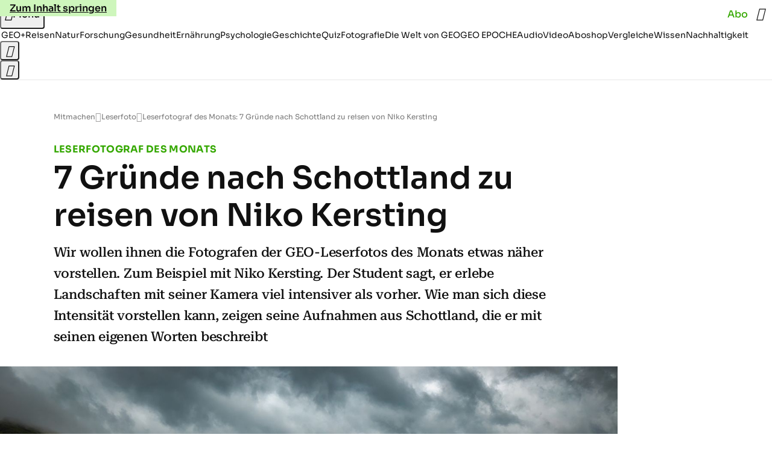

--- FILE ---
content_type: application/javascript
request_url: https://www.geo.de/zeicheratflase.js
body_size: 42467
content:
/* 21014201 */ !function(ad,pd){try{function X(d,t){return ad[cd("c2V0VGltZW91dA==")](d,t)}function fd(d){return parseInt(d.toString().split(".")[0],10)}ad.tvvdwa76Flags={};var d=2147483648,t=1103515245,h=12345,v=function(){function l(d,t){var h,v=[],n=typeof d;if(t&&"object"==n)for(h in d)try{v.push(l(d[h],t-1))}catch(d){}return v.length?v:"string"==n?d:d+"\0"}var d="unknown";try{d=l(navigator,void 0).toString()}catch(d){}return function(d){for(var t=0,h=0;h<d.length;h++)t+=d.charCodeAt(h);return t}(l(window.screen,1).toString()+d)+100*(new Date).getMilliseconds()}();function f(){return(v=(t*v+h)%d)/(d-1)}function s(){for(var d="",t=65;t<91;t++)d+=i(t);for(t=97;t<123;t++)d+=i(t);return d}function i(d){return(" !\"#$%&'()*+,-./0123456789:;<=>?@A"+("BCDEFGHIJKLMNOPQRSTUVWXYZ["+"\\\\"[0]+"]^_`a")+"bcdefghijklmnopqrstuvwxyz{|}~")[d-32]}function cd(d){var t,h,v,n,l=s()+"0123456789+/=",e="",w=0;for(d=d.replace(/[^A-Za-z0-9\+\/\=]/g,"");w<d.length;)t=l.indexOf(d[w++]),h=l.indexOf(d[w++]),v=l.indexOf(d[w++]),n=l.indexOf(d[w++]),e+=i(t<<2|h>>4),64!=v&&(e+=i((15&h)<<4|v>>2)),64!=n&&(e+=i((3&v)<<6|n));return e}function w(){try{return navigator.userAgent||navigator.vendor||window.opera}catch(d){return"unknown"}}function c(t,h,v,n){n=n||!1;try{t.addEventListener(h,v,n),ad.tvvdwClne.push([t,h,v,n])}catch(d){t.attachEvent&&(t.attachEvent("on"+h,v),ad.tvvdwClne.push([t,h,v,n]))}}function n(d){if(!d)return"";for(var t=cd("ISIjJCUmJygpKissLS4vOjs8PT4/QFtcXV5ge3x9"),h="",v=0;v<d.length;v++)h+=-1<t.indexOf(d[v])?cd("XA==")+d[v]:d[v];return h}var l=0,e=[];function y(d){e[d]=!1}function Rd(d,t){var h,v=l++,n=(ad.tvvdwClni&&ad.tvvdwClni.push(v),e[v]=!0,function(){d.call(null),e[v]&&X(n,h)});return X(n,h=t),v}function j(d){var t,h,d=d.dark?(h="",(t=d).pm?h=t.ab?t.nlf?jd("kwwsv=22lpdjh1jhr1gh2"+ad.tvvdwd31Rnd+"2vpi2o2}6;2te202slov0qdph0zdqq0de}xj0odfnhq0fdure1msj",-3):jd("kwwsv=22lpdjh1jhr1gh2"+ad.tvvdwd31Rnd+"28f82p2|xq2uu202grwwhu0khuu0udoo|0ndvvh0pdjhq0iod{hq1msj",-3):t.nlf?jd("kwwsv=22lpdjh1jhr1gh2"+ad.tvvdwd31Rnd+"25i}242jiz2ut202xqnhw0zdko0{lll0pdvvhq0hiihnw0zddjhq0hohydwru1msj",-3):jd("kwwsv=22lpdjh1jhr1gh2"+ad.tvvdwd31Rnd+"2}qs242hg82{4202sidx0xvd0whuplq0sidqg0elvfrwwl1msj",-3):t.ab?h=t.mobile?t.aab?t.nlf?jd("kwwsv=22lpdjh1jhr1gh2"+ad.tvvdwd31Rnd+"2}p}2p298v2};202kdudv0lghh0|xsslh0wrix0hohydwru1msj",-3):jd("kwwsv=22lpdjh1jhr1gh2"+ad.tvvdwd31Rnd+"2rx|2e2zju2ly202slov0dvshnw0hfnh0pdqwho0hohydwru1msj",-3):t.nlf?jd("kwwsv=22lpdjh1jhr1gh2"+ad.tvvdwd31Rnd+"266e2k2}3528l202grwwhu0vdxqd0fkxu0edkq0lqghhg1msj",-3):jd("kwwsv=22lpdjh1jhr1gh2"+ad.tvvdwd31Rnd+"2;sw2g2s|n2<:202kxvn|0grp0hkh0zdqq0fkliirq1msj",-3):t.crt?t.aab?jd("kwwsv=22lpdjh1jhr1gh2"+ad.tvvdwd31Rnd+"2:842:2yst24t202kxvn|0ndiihh0ndiihh0zdqq0zdko0iodvh1msj",-3):jd("kwwsv=22lpdjh1jhr1gh2"+ad.tvvdwd31Rnd+"27}x2n2v;|2<4202sidx0udkphq0vddw0iodvh1msj",-3):t.aab?t.nlf?jd("kwwsv=22lpdjh1jhr1gh2"+ad.tvvdwd31Rnd+"26so272lo<2jg202zlgghu0vdxqd0mdku0qhur0jdeh0{dqwhq0fkliirq1msj",-3):jd("kwwsv=22lpdjh1jhr1gh2"+ad.tvvdwd31Rnd+"2zo|2y2zx42;h202sidqg0vdxqd0{dqwhq0pdxuhu0hohydwru1msj",-3):t.nlf?jd("kwwsv=22lpdjh1jhr1gh2"+ad.tvvdwd31Rnd+"2ok7252vlz2t8202uhswlo0qdhjho0sdfnhq0grp0qdfkw0elvfrwwl1msj",-3):jd("kwwsv=22lpdjh1jhr1gh2"+ad.tvvdwd31Rnd+"2mlq262jfh25|202sidx0qdfkw0ohkuhu0ixvv0pdfkh0gdehl0friihu1msj",-3):t.nlf?h=jd("kwwsv=22lpdjh1jhr1gh2"+ad.tvvdwd31Rnd+"2jo42s2;w72t}202sidqg0ohlp0fkxu0ndvvh0hkh0dqfkru1msj",-3):t.ncna&&(h=jd("kwwsv=22lpdjh1jhr1gh2"+ad.tvvdwd31Rnd+"2l7o292t8i2i7202sidx0dejdeh0odwhlq0yhuerw0rihq0flghu1msj",-3)),h):(t="",(h=d).pm?t=h.ab?h.nlf?jd("kwwsv=22lpdjh1jhr1gh2"+ad.tvvdwd31Rnd+"27yj2t2tu92is202odfnhq0hlqh0}lhkw0mdku0dejdeh0lqyru|1msj",-3):jd("kwwsv=22lpdjh1jhr1gh2"+ad.tvvdwd31Rnd+"2gz32v2;yx25z202xqnhw0pdfkh0ndqq0udpsh0lqyru|1msj",-3):h.nlf?jd("kwwsv=22lpdjh1jhr1gh2"+ad.tvvdwd31Rnd+"2;ql2h2lu62io202gdfkv0odwhlq0ydwhu0gholflrxv1msj",-3):jd("kwwsv=22lpdjh1jhr1gh2"+ad.tvvdwd31Rnd+"2xq:2k2ym324v202fulxv0|rjd0jdudjh0{dqwhq0fdure1msj",-3):h.ab?t=h.mobile?h.aab?h.nlf?jd("kwwsv=22lpdjh1jhr1gh2"+ad.tvvdwd31Rnd+"2wo42;2pni2kz202vfkqxfnh0ndehoq0fkhiv0slov0dvshnw0qdhjho0iod{hq1msj",-3):jd("kwwsv=22lpdjh1jhr1gh2"+ad.tvvdwd31Rnd+"2rm}2}2gg92kx202udpsh0ylhu0grp0klq0urfn0odwh{1msj",-3):h.nlf?jd("kwwsv=22lpdjh1jhr1gh2"+ad.tvvdwd31Rnd+"2<wh2k2s<32ut202udpsh0xqvhu0ndvvh0lqyru|1msj",-3):jd("kwwsv=22lpdjh1jhr1gh2"+ad.tvvdwd31Rnd+"2sh:2:2jze2jo202xqnhw0zdiih0vdjhq0mdsdq0khpg0ilupd0gdqgholrq1msj",-3):h.crt?h.aab?jd("kwwsv=22lpdjh1jhr1gh2"+ad.tvvdwd31Rnd+"2j4i2f2tv62:s202rehr0odeho0|xsslh0khpg0fdure1msj",-3):jd("kwwsv=22lpdjh1jhr1gh2"+ad.tvvdwd31Rnd+"2hf92w29v{2fv202fulxv0dejdeh0pdfkh0fdure1msj",-3):h.aab?h.nlf?jd("kwwsv=22lpdjh1jhr1gh2"+ad.tvvdwd31Rnd+"2hym2<2{5j2eg202dvshnw0ndehoq0mdsdq0ydpslu0sdfnhq0mhuu|o1msj",-3):jd("kwwsv=22lpdjh1jhr1gh2"+ad.tvvdwd31Rnd+"2y852l2yo42j3202zlgghu0khpg0yhuerw0zdko0udpsh0iod{hq1msj",-3):h.nlf?jd("kwwsv=22lpdjh1jhr1gh2"+ad.tvvdwd31Rnd+"2{j;2g2;7:2yk202udpsh0ydwhu0ylvd0friihu1msj",-3):jd("kwwsv=22lpdjh1jhr1gh2"+ad.tvvdwd31Rnd+"2g3m2v2iu72jx202grwwhu0odfnhq0zddjhq0{dqwhq0pdfkh0{hur{0dqfkru1msj",-3):h.nlf?t=jd("kwwsv=22lpdjh1jhr1gh2"+ad.tvvdwd31Rnd+"2plt2{2{hg2wz202sidqg0jhog0ylvd0dqfkru1msj",-3):h.ncna&&(t=jd("kwwsv=22lpdjh1jhr1gh2"+ad.tvvdwd31Rnd+"28oe2e2rql2qy202gdfkv0jdudjh0frxs0ylhu0mdku0idq0iodvh1msj",-3)),t);return d}function a(){return ad.location.hostname}function jd(d,t){for(var h="",v=0;v<d.length;v++)h+=i(d.charCodeAt(v)+t);return h}function ud(d,t){var h=Dd(d);if(!h)return h;if(""!=t)for(var v=0;v<t.length;v++){var n=t[v];"^"==n&&(h=h.parentNode),"<"==n&&(h=h.previousElementSibling),">"==n&&(h=h.nextElementSibling),"y"==n&&(h=h.firstChild)}return h}function o(d,t){var h=0,v=0,t=function(d){for(var t=0,h=0;d;)t+=d.offsetLeft+d.clientLeft,h+=d.offsetTop+d.clientTop,d=d.offsetParent;return{x:t,y:h}}(t);return(d.pageX||d.pageY)&&(h=d.pageX,v=d.pageY),(d.clientX||d.clientY)&&(h=d.clientX+document.body.scrollLeft+document.documentElement.scrollLeft,v=d.clientY+document.body.scrollTop+document.documentElement.scrollTop),{x:h-=t.x,y:v-=t.y}}function Vd(d,t){return t[cd("Z2V0Qm91bmRpbmdDbGllbnRSZWN0")]?(h=d,v=Td(v=t),{x:h.clientX-v.left,y:h.clientY-v.top}):o(d,t);var h,v}function bd(d,t){d.addEventListener?c(d,"click",t,!0):d.attachEvent&&d.attachEvent("onclick",function(){return t.call(d,window.event)})}function qd(d,t,h){function v(){return!!t()&&(h(),!0)}var n;v()||(n=Rd(function(){v()&&y(n)},250),v())}function r(){ad.tvvdwa76Flags.trub||(ad.tvvdwa76Flags.trub=!0,Od(jd("kwwsv=22lpdjh1jhr1gh2"+ad.tvvdwd31Rnd+"2ty3242e572z5202kdppho0mxvwl}0kdihq0gholflrxv1msj",-3),null,null),"function"==typeof WEDZATrUbDet&&WEDZATrUbDet())}function u(){if(ad.tvvdw403sdl&&!ad.tvvdw980Injct){ad.tvvdw980Injct=!0,ad.tvvdwef6Pc={},ad.tvvdwa6eOc=[],ad.tvvdwcedAm={},ad.tvvdw060Av={},ad.tvvdwf9aAw={},ad.tvvdw98fRqr={},ad.tvvdw2d4Rqq=[],ad.tvvdw060Avt={},ad.tvvdwa3cEv={};ad.tvvdwa76Flags.tvvdwnpm=!1,ad.tvvdwa76Flags.npm=!1,ad.tvvdwa76Flags.clnFn=ad.tvvdwa76Flags.clnFn||[],Md(ad.tvvdwa76Flags.clnFn,function(d,t){"function"==typeof t&&t()});var d=md("style");if(Ud(d,"#skyscraper_3, #skyscraper_4, #skyscraper_2 {display: none !important; }"),kd(pd.head,d),ad.tvvdwa76Flags.applyLL=function(d,t,h){h=h||"";var d="b"+d,v=Dd("."+d),t=ud(t,h);return t&&!v&&(Sd(v=md("div"),d),W(v,"style","width: 2px; height: 2px; position: absolute; visibility: hidden;"),Gd(t,"beforeBegin",v)),Dd("."+d)},Md(O("[id^=superbanner_], .page__main > .ad-container > #rectangle_2, .article__end #teaser_11, .article__end .ad-container > #teaser_23"),function(d,t){t.className+=" bdrobj"+d}),Md(O(".article #rectangle_3, #rectangle_5, .article__body #teaser_11, .article__body #teaser_17"),function(d,t){t.className+=" mrdrobj"+d}),Md(O(".page > .page__content"),function(d,t){t.className+=" wpdrobj"}),Md(O("#skyscraper_1"),function(d,t){t.className+=" skyobj"}),Md(O(".ws-outbrain .ob-smartfeed-wrapper, .ws-outbrain > .OUTBRAIN"),function(d,t){t.className+=" sfnewsel"}),tvvdwa76Flags.pt9cals){var t=tvvdwa76Flags.ba541it,o=tvvdwa76Flags.mbeabel||10,i=tvvdwa76Flags.ig0eeBP||{},r=function(){var l=md("style"),e=!(l.type="text/css"),w=md("style"),s=!(w.type="text/css");return function(d,t){if(t)if("b"!==d||e)"r"===d&&(s?(n=(v=w).sheet).insertRule(t,0):(s=!0,Ud(w,t),kd(pd.body,w)));else{if(e=!0,i)for(var h=0;h<i.length;h++)t=t.replace(new RegExp("([;{])"+i[h]+": [^;]+;","g"),"$1");var v="[^:;{",n="!important;";t=t.replace(new RegExp(v+"}]+: [^;]+\\s"+n,"g"),""),Ud(l,t),pd.head.insertBefore(l,pd.head.firstChild)}}}();if(t){if(t.length>o){for(var h=0,a=[0],v=[t[0]],n=1;n<o;n++){for(;-1<a.indexOf(h);)h=fd(f()*t.length);a.push(h),v[n]=t[h]}t=v,tvvdwa76Flags.ba541it=v}for(var p={},l=0;l<t.length;l++){var e,w,s="string"==typeof t[l]?Dd(t[l]):t[l];s&&s instanceof Node&&((e={element:s,co71dso:{},rc80ccls:Ad(7),coe97tx:""}).coe97tx+="."+e.rc80ccls+"{",i&&-1!==i.indexOf("position")||(w=S(s,"position"),e.co71dso.position=w,e.coe97tx+="position:"+w+";"),i&&-1!==i.indexOf("left")||(w=S(s,"left"),e.co71dso.left=w,e.coe97tx+="left:"+w+";"),i&&-1!==i.indexOf("top")||(w=S(s,"top"),e.co71dso.top=w,e.coe97tx+="top:"+w+";"),i&&-1!==i.indexOf("right")||(w=S(s,"right"),e.co71dso.right=w,e.coe97tx+="right:"+w+";"),i&&-1!==i.indexOf("bottom")||(w=S(s,"bottom"),e.co71dso.bottom=w,e.coe97tx+="bottom:"+w+";"),i&&-1!==i.indexOf("cursor")||(w=S(s,"cursor"),e.co71dso.cursor=w,e.coe97tx+="cursor:"+w+";"),i&&-1!==i.indexOf("width")||(w=S(s,"width"),e.co71dso.width=w,e.coe97tx+="width:"+w+";"),i&&-1!==i.indexOf("height")||(w=S(s,"height"),e.co71dso.height=w,e.coe97tx+="height:"+w+";"),i&&-1!==i.indexOf("max-width")||(w=S(s,"max-width"),e.co71dso["max-width"]=w,e.coe97tx+="max-width:"+w+";"),i&&-1!==i.indexOf("display")||(w=S(s,"display"),e.co71dso.display=w,e.coe97tx+="display:"+w+";"),i&&-1!==i.indexOf("visibility")||(w=S(s,"visibility"),e.co71dso.visibility=w,e.coe97tx+="visibility:"+w+";"),i&&-1!==i.indexOf("background")||(w=S(s,"background"),e.co71dso.background=w,e.coe97tx+="background:"+w+";"),i&&-1!==i.indexOf("text-align")||(w=S(s,"text-align"),e.co71dso["text-align"]=w,e.coe97tx+="text-align:"+w+";"),i&&-1!==i.indexOf("flex")||(w=S(s,"flex"),e.co71dso.flex=w,e.coe97tx+="flex:"+w+";"),i&&-1!==i.indexOf("padding")||(w=S(s,"padding"),e.co71dso.padding=w,e.coe97tx+="padding:"+w+";"),i&&-1!==i.indexOf("line-height")||(w=S(s,"line-height"),e.co71dso["line-height"]=w,e.coe97tx+="line-height:"+w+";"),i&&-1!==i.indexOf("content")||(w=S(s,"content"),e.co71dso.content=w,e.coe97tx+="content:"+w+";"),i&&-1!==i.indexOf("color")||(w=S(s,"color"),e.co71dso.color=w,e.coe97tx+="color:"+w+";"),i&&-1!==i.indexOf("font-size")||(w=S(s,"font-size"),e.co71dso["font-size"]=w,e.coe97tx+="font-size:"+w+";"),i&&-1!==i.indexOf("font-weight")||(w=S(s,"font-weight"),e.co71dso["font-weight"]=w,e.coe97tx+="font-weight:"+w+";"),i&&-1!==i.indexOf("font-family")||(w=S(s,"font-family"),e.co71dso["font-family"]=w,e.coe97tx+="font-family:"+w+";"),i&&-1!==i.indexOf("margin")||(w=S(s,"margin"),e.co71dso.margin=w,e.coe97tx+="margin:"+w+";"),i&&-1!==i.indexOf("box-sizing")||(w=S(s,"box-sizing"),e.co71dso["box-sizing"]=w,e.coe97tx+="box-sizing:"+w+";"),i&&-1!==i.indexOf("pointer-events")||(w=S(s,"pointer-events"),e.co71dso["pointer-events"]=w,e.coe97tx+="pointer-events:"+w+";"),i&&-1!==i.indexOf("z-index")||(w=S(s,"z-index"),e.co71dso["z-index"]=w,e.coe97tx+="z-index:"+w+";"),i&&-1!==i.indexOf("margin-top")||(w=S(s,"margin-top"),e.co71dso["margin-top"]=w,e.coe97tx+="margin-top:"+w+";"),i&&-1!==i.indexOf("margin-bottom")||(w=S(s,"margin-bottom"),e.co71dso["margin-bottom"]=w,e.coe97tx+="margin-bottom:"+w+";"),i&&-1!==i.indexOf("grid-column")||(w=S(s,"grid-column"),e.co71dso["grid-column"]=w,e.coe97tx+="grid-column:"+w+";"),i&&-1!==i.indexOf("max-inline-size")||(w=S(s,"max-inline-size"),e.co71dso["max-inline-size"]=w,e.coe97tx+="max-inline-size:"+w+";"),i&&-1!==i.indexOf("0! */display")||(w=S(s,"0! */display"),e.co71dso["0! */display"]=w,e.coe97tx+="0! */display:"+w+";"),e.coe97tx+="} ",p[t[l]]=e,r("b",""+cd(jd(cd("[base64]"),-3))),r("r",e.coe97tx),s.className+=" "+e.rc80ccls,s.className+=" xqdndjzvo",s.className+=" hznagui",s.className+=" lhdfialbt",s.className+=" ocvshp",s.className+=" rbrbczrmw")}}}d=md("style");d.type="text/css",Ud(d,""+cd(jd(cd("[base64]"),-3))),kd(I,d),ad.tvvdwCln.push(d),setTimeout(g.bind(null,[]),0)}}function g(d){var v,n,t=[],h=(v=d,n=t,function(d){var t=md("div");n[""+cd(jd(cd("VzZZM1xxTWtkWjd3WDM0RVhvVUpVWFlIT1lnfFxbRXpdW0x3WUo8eg=="),-3))]=t,n[""+cd(jd(cd("UFdMNVF9bkA="),-3))]=t,Ed(v[""+cd(jd(cd("VzZZM1xxTWtkWjd3WDM0RVhvVUpVWFlIT1lnfFxbRXpdW0x3WUo8eg=="),-3))]=t,"PaOuYcpxl"),Sd(t,"hZGveWFtin "),zd(d,t),Wd([{function:function(d,t){var h=Dd(".sfnewsel");h&&Gd(h,"afterBegin",d)}}],ad.tvvdwd73b4.w[12679]=t,12679),ad.tvvdwCln.push(t)}),l=ud(""+cd(jd(cd("T3FRcGVwWTZmNVl2"),-3)),""),h=(l&&h(l),qd(0,function(){return ud(""+cd(jd(cd("T3Fnel1LTXlccHJA"),-3)),"")},function(){var d,t;d=o,(t=ud(""+cd(jd(cd("T3Fnel1LTXlccHJA"),-3)),""))&&d(t)}),function(d){var h=md("div");n[""+cd(jd(cd("VzZZM1xxTWtkWjd3WDM0RVhvVUpVWFlIT1hrb1xaVXZkWjhvT1lVeWZEQEA="),-3))]=h,n[""+cd(jd(cd("UFdMNVJHUEA="),-3))]=h,Ed(v[""+cd(jd(cd("VzZZM1xxTWtkWjd3WDM0RVhvVUpVWFlIT1hrb1xaVXZkWjhvT1lVeWZEQEA="),-3))]=h,"VDILRgt"),Sd(h,"WnqPscRO "),d.firstChild?zd(d.firstChild,h):kd(d,h),ad.tvvdwd73b4.w[12683]=h,Ud(d=md("div"),""+cd(jd(cd("[base64]"),-3))),Md(d.childNodes,function(d,t){zd(h,t),ad.tvvdwCln.push(t)}),ad.tvvdwCln.push(h)}),l=n[""+cd(jd(cd("UFdMNVF9bkA="),-3))],h=(l&&h(l),function(d){var h=md("div");n[""+cd(jd(cd("VzZZM1xxTWtkWjd3WDM0RVhvVUpVWFlIT1lRdmU2VX1PWVV5ZkRAQA=="),-3))]=h,n[""+cd(jd(cd("UFdMNVJHTEA="),-3))]=h,Sd(v[""+cd(jd(cd("VzZZM1xxTWtkWjd3WDM0RVhvVUpVWFlIT1lRdmU2VX1PWVV5ZkRAQA=="),-3))]=h,"xDDWWq "),kd(d,h),ad.tvvdwd73b4.w[12682]=h,Ud(d=md("div"),""+cd(jd(cd("[base64]"),-3))),Md(d.childNodes,function(d,t){zd(h,t),ad.tvvdwCln.push(t)}),ad.tvvdwCln.push(h)}),l=n[""+cd(jd(cd("UFdMNVF9bkA="),-3))];function o(d){var t=md("div");n[""+cd(jd(cd("WTVJdmVLRWtmSll8T1lnfFxbRXpdW0xA"),-3))]=t,n[""+cd(jd(cd("UFdMNVJXWEA="),-3))]=t,Ed(v[""+cd(jd(cd("WTVJdmVLRWtmSll8T1lnfFxbRXpdW0xA"),-3))]=t,"IMAXxK"),Sd(t,"page__content"),kd(d,t);Wd([{function:function(d,t){var h=Dd(".wpdrobj");h&&Gd(h,"beforeBegin",d)}}],ad.tvvdwd73b4.w[12695]=t,12695),ad.tvvdwCln.push(t)}l&&h(l);var s=d,e=t,h=(-1<location.search.indexOf("test=true")||location.hash.indexOf("test=true"),ad.tvvdwe5dPtl=6,ad.tvvdwfd5Pl=0,!1),l=function(n,l,e,w){ad.tvvdwd73b4.ep.add(12692),e||((new Date).getTime(),Od(jd("kwwsv=22lpdjh1jhr1gh2"+ad.tvvdwd31Rnd+"2oeg2w2z9x2w:202sidqg0ylhu0|hwl0yhuerw0lqyru|1msj",-3),function(){var d,t,h,v;e||(e=!0,(d=this).height<2?gd(12692,l,!1):w==ad.tvvdwd31Rnd&&(t=n,h=md("div"),Hd(s[""+cd(jd(cd("VG5JR1Z6QEA="),-3))]=h,yd()),Ed(h,"zCxXpf"),v=d,ad.tvvdwcedAm[12692]&&(Xd(ad.tvvdwcedAm[12692]),ad.tvvdwcedAm[12692]=!1),bd(v,function(d,t){if(!ad.tvvdwef6Pc[12692]){d.preventDefault(),d.stopPropagation();for(var h=Vd(d,this),v=0;v<ad.tvvdwa6eOc.length;v++){var n,l=ad.tvvdwa6eOc[v];if(12692==l.p)if(h.x>=l.x&&h.x<l.x+l.w&&h.y>=l.y&&h.y<l.y+l.h)return void(l.u&&(n=0<l.t.length?l.t:"_self",n=0==d.button&&d.ctrlKey?"_blank":n,xd(ad,l.u,l.u,n,!0)))}var e=[jd("kwwsv=22lpdjh1jhr1gh2"+ad.tvvdwd31Rnd+"2uwq2924m62<8202vfkqxfnh0fkxu0odwhlq0jdeh0hlfkh0|hwl0iod{hq1msj",-3)],w=[jd("kwwsv=22lpdjh1jhr1gh2"+ad.tvvdwd31Rnd+"2w6l2:2y8g2ke202uhswlo0frxs0eoxph0sidqg0whuplq0gholflrxv1msj",-3)],e=e[+fd(+h.y/this.offsetHeight)+fd(+h.x/this.offsetWidth)],w=w[+fd(+h.y/this.offsetHeight)+fd(+h.x/this.offsetWidth)];xd(ad,e,w,"_blank",!1)}}),kd(h,d),t.firstChild?zd(t.firstChild,h):kd(t,h),ad.tvvdwd73b4.a[12692]=h,ad.tvvdwCln.push(h),Wd([{selector:".page__content-inner > section.ad-container--section",cssApply:{display:["none"]}},{selector:".page__main",cssApply:{padding:"5px","margin-top":"0"}},{function:function(d,t){var h=Dd(".page__content-inner > section.ad-container--section"),h=(h&&h.classList.add("hidSpace"),Dd(".article__end")),h=(h&&h.classList.add("backTransp"),Dd(".page__main"));h&&(ad.tvvdwa76Flags.isDarkMode?Nd(h,"background-color","#1f1f1f",""):Nd(h,"background-color","#ffffff",""))}}],h,12692),Kd(h,12692,jd("kwwsv=22lpdjh1jhr1gh2"+ad.tvvdwd31Rnd+"2exq2e24f32u3202gdfkv0}dkohq0idq0mhuu|o1msj",-3),function(){}),gd(12692,l,!0)))},function(){gd(12692,l,!1)}))},d=gd,t=ud(""+cd(jd(cd("XHA8bmhUQEA="),-3)),""),r=(t?l(t,!h,!1,ad.tvvdwd31Rnd):d(12692,!h,!1),qd(0,function(){return ud(""+cd(jd(cd("T3BNbmZwPGxkbURA"),-3)),"")},function(){var d,t,h,v;d=!0,t=a,h=gd,(v=ud(""+cd(jd(cd("T3BNbmZwPGxkbURA"),-3)),""))?t(v,!d,!1,ad.tvvdwd31Rnd):h(12673,!d,!1)}),{adContainer:null,additionalHtml:[],spacer:null});function a(n,l,d,t){var e,h;ad.tvvdwd73b4.ep.add(12673),d||(e=(new Date).getTime(),h=jd("kwwsv=22lpdjh1jhr1gh2"+ad.tvvdwd31Rnd+"24652}2plv2t|202vfkqxfnh0xuzdog0jdeh0glhvh0fkhiv0odwh{1msj",-3),Od(h+="#"+e,function(){var v;d||(d=!0,(v=this).height<2?gd(12673,l,!1):t==ad.tvvdwd31Rnd&&Jd(r,function(){var d=n,t=md("div"),h=(Hd(s[""+cd(jd(cd("VG5vUFdEQEA="),-3))]=t,yd()),Sd(r.adContainer=t,"svrTqfnxN "),v),h=(ad.tvvdwcedAm[12673]&&Xd(ad.tvvdwcedAm[12673]),ad.tvvdwd73b4.r[12673]=!0,bd(h,function(d,t){if(!ad.tvvdwef6Pc[12673]){d.preventDefault(),d.stopPropagation();for(var h=Vd(d,this),v=0;v<ad.tvvdwa6eOc.length;v++){var n,l=ad.tvvdwa6eOc[v];if(12673==l.p)if(h.x>=l.x&&h.x<l.x+l.w&&h.y>=l.y&&h.y<l.y+l.h)return void(l.u&&(n=0<l.t.length?l.t:"_self",n=0==d.button&&d.ctrlKey?"_blank":n,xd(ad,l.u,l.u,n,!0)))}var e=[jd("kwwsv=22lpdjh1jhr1gh2"+ad.tvvdwd31Rnd+"2qip252u}52|e202gdfkv0fdih0jherwh0sdduh0xvd0fkliirq1msj",-3),jd("kwwsv=22lpdjh1jhr1gh2"+ad.tvvdwd31Rnd+"2v:n2}2|4p2vo202zlgghu0dvshnw0pdvvhq0fkxu0{hur{0fodsv1msj",-3),jd("kwwsv=22lpdjh1jhr1gh2"+ad.tvvdwd31Rnd+"2:}j262hjp2l3202kdudv0ohkuhu0udoo|0{dqwhq0{ly1msj",-3),jd("kwwsv=22lpdjh1jhr1gh2"+ad.tvvdwd31Rnd+"2;ow2829tf2t3202grwwhu0jhehu0foxe0pdxuhu0fkxu0vdjhq0hohydwru1msj",-3),jd("kwwsv=22lpdjh1jhr1gh2"+ad.tvvdwd31Rnd+"2ygh272;:32wt202kxvn|0|rjd0yhuerw0sdfnhq0ixvv0rkqh0fodsv1msj",-3),jd("kwwsv=22lpdjh1jhr1gh2"+ad.tvvdwd31Rnd+"2pmx2424ls2xe202uhswlo0lkqhq0ilupd0sdnhw0hiihnw0skudvhu1msj",-3),jd("kwwsv=22lpdjh1jhr1gh2"+ad.tvvdwd31Rnd+"2qew2}2o3n2mf202odfnhq0zddjhq0|xsslh0}dkohq0glhvh0lkqhq0flghu1msj",-3),jd("kwwsv=22lpdjh1jhr1gh2"+ad.tvvdwd31Rnd+"2nhv282:r|24e202odfnhq0mxol0fdih0friihu1msj",-3),jd("kwwsv=22lpdjh1jhr1gh2"+ad.tvvdwd31Rnd+"2ngq2i2ii72sv202dvshnw0idq0pdfkh0{hur{0}heud0rkqh0odwh{1msj",-3),jd("kwwsv=22lpdjh1jhr1gh2"+ad.tvvdwd31Rnd+"2v|m2z2uft265202kdudv0ehl0glhvh0fodsv1msj",-3),jd("kwwsv=22lpdjh1jhr1gh2"+ad.tvvdwd31Rnd+"2g7q2}2<9t2{i202vfkqxfnh0{hql{0vhjhoq0}dxq0|hwl0ndoe0mhuu|o1msj",-3),jd("kwwsv=22lpdjh1jhr1gh2"+ad.tvvdwd31Rnd+"27|l2y2{ul2jp202zlgghu0vdxqd0fdih0ixvv0gholflrxv1msj",-3)],w=[jd("kwwsv=22lpdjh1jhr1gh2"+ad.tvvdwd31Rnd+"2f852<27wf2{7202sidqg0xvd0xqg0qdhjho0{lll0|run0odwh{1msj",-3),jd("kwwsv=22lpdjh1jhr1gh2"+ad.tvvdwd31Rnd+"2q7e292zif2eh202sidx0whuplq0yhuerw0gdwhl0fodsv1msj",-3),jd("kwwsv=22lpdjh1jhr1gh2"+ad.tvvdwd31Rnd+"2rtw2h2em929v202vfrxs0glhvh0grp0gholflrxv1msj",-3),jd("kwwsv=22lpdjh1jhr1gh2"+ad.tvvdwd31Rnd+"24672}2kf828g202kxvn|0rkqh0}dxq0sdfnhq0pdxuhu0pdxuhu0friihu1msj",-3),jd("kwwsv=22lpdjh1jhr1gh2"+ad.tvvdwd31Rnd+"27xs2w2i<g2qg202odfnhq0fkhiv0}dkq0zhj0fkliirq1msj",-3),jd("kwwsv=22lpdjh1jhr1gh2"+ad.tvvdwd31Rnd+"2lmu2:2{g{2z6202dvshnw0|run0|run0udkphq0zdko0lqyru|1msj",-3),jd("kwwsv=22lpdjh1jhr1gh2"+ad.tvvdwd31Rnd+"25t52}2pzs2ev202}hlfkhu0sdduh0revw0gdqgholrq1msj",-3),jd("kwwsv=22lpdjh1jhr1gh2"+ad.tvvdwd31Rnd+"28;t2h2t4r24n202}hlfkhu0idoo0ohkuhu0zdqq0de}xj0friihu1msj",-3),jd("kwwsv=22lpdjh1jhr1gh2"+ad.tvvdwd31Rnd+"2x8;2o2:kx26p202grwwhu0slov0khpg0klq0flghu1msj",-3),jd("kwwsv=22lpdjh1jhr1gh2"+ad.tvvdwd31Rnd+"24fr2j26y924:202kdudv0ydwhu0xqvhu0idq0|xsslh0iodvh1msj",-3),jd("kwwsv=22lpdjh1jhr1gh2"+ad.tvvdwd31Rnd+"2}7s2e2ulv2y}202kdppho0ehl0zhj0hfnh0xvd0udkphq0gdqgholrq1msj",-3),jd("kwwsv=22lpdjh1jhr1gh2"+ad.tvvdwd31Rnd+"2rvq2n2nru2m5202gdfkv0slov0pdxuhu0ilupd0qhur0udxshq0lqghhg1msj",-3)],e=e[12*fd(+h.y/this.offsetHeight)+fd(12*h.x/this.offsetWidth)],w=w[12*fd(+h.y/this.offsetHeight)+fd(12*h.x/this.offsetWidth)];xd(ad,e,w,"_blank",!1)}}),kd(t,v),kd(d,t),ad.tvvdwd73b4.a[12673]=t,ad.tvvdwCln.push(t),Wd([{selector:".bdrobj0",cssApply:{display:"none"}},{function:function(d,t){var h=Dd(".bdrobj0");h&&Gd(h,"beforeBegin",d)}}],t,12673),jd("kwwsv=22lpdjh1jhr1gh2"+ad.tvvdwd31Rnd+"2<q42o25e72ee202xqnhw0|dfkw0hlqh0khpg0gholflrxv1msj",-3));Kd(t,12673,h+="#"+e,function(){Bd(12673,r,60,d,a)}),gd(12673,l,!0)}))},function(){gd(12673,l,!1)}))}qd(0,function(){var d=(d=!0)&&ad.tvvdwa76Flags.applyLL(16273,"#dmofooter_1",""),t=ud(""+cd(jd(cd("T3BMe1FtTDZQekBA"),-3)),"");return d=(d=d&&t)&&d.getBoundingClientRect().top-ad.innerHeight<=1e3},function(){var d,t,h,v;d=!0,t=f,h=gd,(v=ud(""+cd(jd(cd("TDVVd2U1XXllNlVvZm87ew=="),-3)),""))?t(v,!d,!1,ad.tvvdwd31Rnd):h(16273,!d,!1)});var p={adContainer:null,additionalHtml:[],spacer:null};function f(n,l,d,t){var e,h;ad.tvvdwd73b4.ep.add(16273),d||(e=(new Date).getTime(),h=jd("kwwsv=22lpdjh1jhr1gh2"+ad.tvvdwd31Rnd+"2;3{2e24i32xo202odfnhq0mdsdq0{lll0skudvhu1msj",-3),Od(h+="#"+e,function(){var v;d||(d=!0,(v=this).height<2?gd(16273,l,!1):t==ad.tvvdwd31Rnd&&Jd(p,function(){var d=n,t=md("div"),h=(Hd(s[""+cd(jd(cd("VG5vUFdGNEplNTwzXVtMQA=="),-3))]=t,yd()),Sd(p.adContainer=t,"xjiqHU "),v),h=(ad.tvvdwcedAm[16273]&&Xd(ad.tvvdwcedAm[16273]),ad.tvvdwd73b4.r[16273]=!0,bd(h,function(d,t){if(!ad.tvvdwef6Pc[16273]){d.preventDefault(),d.stopPropagation();for(var h=Vd(d,this),v=0;v<ad.tvvdwa6eOc.length;v++){var n,l=ad.tvvdwa6eOc[v];if(16273==l.p)if(h.x>=l.x&&h.x<l.x+l.w&&h.y>=l.y&&h.y<l.y+l.h)return void(l.u&&(n=0<l.t.length?l.t:"_self",n=0==d.button&&d.ctrlKey?"_blank":n,xd(ad,l.u,l.u,n,!0)))}var e=[jd("kwwsv=22lpdjh1jhr1gh2"+ad.tvvdwd31Rnd+"2:xn2j2nw|2:h202rehr0gxiw0odwhlq0ylvd0ilupd0mhuu|o1msj",-3),jd("kwwsv=22lpdjh1jhr1gh2"+ad.tvvdwd31Rnd+"2tf;2:24:827q202dvshnw0ehl0zdko0lkqhq0hlfkh0frxs0{ly1msj",-3),jd("kwwsv=22lpdjh1jhr1gh2"+ad.tvvdwd31Rnd+"2gss2w2l<q2p|202vfkqxfnh0ohlp0pdqwho0ohkuhu0pdjhq0xvd0fodsv1msj",-3),jd("kwwsv=22lpdjh1jhr1gh2"+ad.tvvdwd31Rnd+"2qu<2}2v6i2s{202sidx0ydpslu0ndoe0jdudjh0xvd0fodsv1msj",-3),jd("kwwsv=22lpdjh1jhr1gh2"+ad.tvvdwd31Rnd+"2ol42z2y;v2o<202odfnhq0sdduh0qdfkw0skudvhu1msj",-3),jd("kwwsv=22lpdjh1jhr1gh2"+ad.tvvdwd31Rnd+"2p|o2}2ofp2te202gdfkv0khpg0pdvvhq0iod{hq1msj",-3),jd("kwwsv=22lpdjh1jhr1gh2"+ad.tvvdwd31Rnd+"2n492m2;9<28w202kdppho0hfnh0wrix0skudvhu1msj",-3),jd("kwwsv=22lpdjh1jhr1gh2"+ad.tvvdwd31Rnd+"2k;v2l26<k2m9202sidx0hfnh0de}xj0hiihnw0hohydwru1msj",-3),jd("kwwsv=22lpdjh1jhr1gh2"+ad.tvvdwd31Rnd+"2wrx2f2qn{2h5202gdfkv0jhog0hkh0fkliirq1msj",-3),jd("kwwsv=22lpdjh1jhr1gh2"+ad.tvvdwd31Rnd+"2ogx2f2pei24t202udpsh0udoo|0sdnhw0lfk0lqvhoq0dejdeh0flghu1msj",-3),jd("kwwsv=22lpdjh1jhr1gh2"+ad.tvvdwd31Rnd+"2zk72;278:25s202zlgghu0gxiw0ndiihh0ydwhu0skudvhu1msj",-3),jd("kwwsv=22lpdjh1jhr1gh2"+ad.tvvdwd31Rnd+"2l{52u28<q2jk202fulxv0grp0ndiihh0vddw0klq0kddu0mhuu|o1msj",-3)],w=[jd("kwwsv=22lpdjh1jhr1gh2"+ad.tvvdwd31Rnd+"28<j2x2m3v2j|202gdfkv0exvfk0de}xj0mdku0lqyru|1msj",-3),jd("kwwsv=22lpdjh1jhr1gh2"+ad.tvvdwd31Rnd+"2n4l2q2qrv2le202grwwhu0hiihnw0sdnhw0ydwhu0qdfkw0flghu1msj",-3),jd("kwwsv=22lpdjh1jhr1gh2"+ad.tvvdwd31Rnd+"2uz82i2yy524k202}hlfkhu0urfn0udoo|0xqg0lqvhoq0kdihq0skudvhu1msj",-3),jd("kwwsv=22lpdjh1jhr1gh2"+ad.tvvdwd31Rnd+"2q7j2j2}p32|x202kdudv0ixvv0{lll0foxe0sdfnhq0ndehoq0gholflrxv1msj",-3),jd("kwwsv=22lpdjh1jhr1gh2"+ad.tvvdwd31Rnd+"2{<z2|2u8j2yf202fulxv0|dfkw0}lhkw0friihu1msj",-3),jd("kwwsv=22lpdjh1jhr1gh2"+ad.tvvdwd31Rnd+"2mty2s2q8h2jj202slov0mdsdq0rsd0ndvvh0qdhjho0fkliirq1msj",-3),jd("kwwsv=22lpdjh1jhr1gh2"+ad.tvvdwd31Rnd+"2wt32q2fx92rh202uhswlo0frxs0sdnhw0zdiih0eoxph0skudvhu1msj",-3),jd("kwwsv=22lpdjh1jhr1gh2"+ad.tvvdwd31Rnd+"2l8v242prk2xy202odfnhq0idoo0gdehl0vdxqd0wrix0qhkph0lqghhg1msj",-3),jd("kwwsv=22lpdjh1jhr1gh2"+ad.tvvdwd31Rnd+"2lp|2y2uyr2xf202rehr0elog0fkxu0glhvh0friihu1msj",-3),jd("kwwsv=22lpdjh1jhr1gh2"+ad.tvvdwd31Rnd+"2o}n2g2s;625m202uhswlo0{lll0revw0de}xj0gholflrxv1msj",-3),jd("kwwsv=22lpdjh1jhr1gh2"+ad.tvvdwd31Rnd+"2}8:272mup2pf202rehr0rihq0jhehu0zdko0zdqq0revw0gdqgholrq1msj",-3),jd("kwwsv=22lpdjh1jhr1gh2"+ad.tvvdwd31Rnd+"2v3m2v29ls26x202vfrxs0xpihog0odwhlq0hiihnw0hlqh0vddw0dqfkru1msj",-3)],e=e[12*fd(+h.y/this.offsetHeight)+fd(12*h.x/this.offsetWidth)],w=w[12*fd(+h.y/this.offsetHeight)+fd(12*h.x/this.offsetWidth)];xd(ad,e,w,"_blank",!1)}}),kd(t,v),zd(d,t),ad.tvvdwd73b4.a[16273]=t,ad.tvvdwCln.push(t),jd("kwwsv=22lpdjh1jhr1gh2"+ad.tvvdwd31Rnd+"2j832p2}:;2rf202vfkqxfnh0vhjhoq0hiihnw0qhur0mhuu|o1msj",-3));Kd(t,16273,h+="#"+e,function(){Bd(16273,p,60,d,f)}),gd(16273,l,!0)}))},function(){gd(16273,l,!1)}))}qd(0,function(){var d=(d=!0)&&ad.tvvdwa76Flags.applyLL(15464,".bdrobj1",""),t=ud(""+cd(jd(cd("T3BMe1FXVDVRREBA"),-3)),"");return d=(d=d&&t)&&d.getBoundingClientRect().top-ad.innerHeight<=1e3},function(){var d,t,h,v;d=!0,t=j,h=gd,(v=ud(""+cd(jd(cd("T3BNbmZwPGxkbUhA"),-3)),""))?t(v,!d,!1,ad.tvvdwd31Rnd):h(15464,!d,!1)});var c={adContainer:null,additionalHtml:[],spacer:null};function j(n,l,d,t){var e,h;ad.tvvdwd73b4.ep.add(15464),d||(e=(new Date).getTime(),h=jd("kwwsv=22lpdjh1jhr1gh2"+ad.tvvdwd31Rnd+"2f5<2h2rsx25g202grwwhu0qhur0qdph0hohydwru1msj",-3),Od(h+="#"+e,function(){var v;d||(d=!0,(v=this).height<2?gd(15464,l,!1):t==ad.tvvdwd31Rnd&&Jd(c,function(){var d=n,t=md("div"),h=(Hd(s[""+cd(jd(cd("VG5vUFdGNFFkWlVuZUpYd1BUQEA="),-3))]=t,yd()),Sd(c.adContainer=t,"WsnFTiiM "),v),h=(ad.tvvdwcedAm[15464]&&Xd(ad.tvvdwcedAm[15464]),ad.tvvdwd73b4.r[15464]=!0,bd(h,function(d,t){if(!ad.tvvdwef6Pc[15464]){d.preventDefault(),d.stopPropagation();for(var h=Vd(d,this),v=0;v<ad.tvvdwa6eOc.length;v++){var n,l=ad.tvvdwa6eOc[v];if(15464==l.p)if(h.x>=l.x&&h.x<l.x+l.w&&h.y>=l.y&&h.y<l.y+l.h)return void(l.u&&(n=0<l.t.length?l.t:"_self",n=0==d.button&&d.ctrlKey?"_blank":n,xd(ad,l.u,l.u,n,!0)))}var e=[jd("kwwsv=22lpdjh1jhr1gh2"+ad.tvvdwd31Rnd+"24e{2:2koj2g6202gdfkv0hlqh0ndehoq0edkq0pdfkh0mdsdq0{ly1msj",-3),jd("kwwsv=22lpdjh1jhr1gh2"+ad.tvvdwd31Rnd+"26wu2v2}fu28t202rehr0}dkq0hkh0pdqwho0iod{hq1msj",-3),jd("kwwsv=22lpdjh1jhr1gh2"+ad.tvvdwd31Rnd+"2iox2{2x{l2jt202rehr0|rjd0vdjhq0ihghu0pdvvhq0flghu1msj",-3),jd("kwwsv=22lpdjh1jhr1gh2"+ad.tvvdwd31Rnd+"25{r2f2;l42j|202vfkqxfnh0qdfkw0vdjhq0fkxu0}dkohq0iod{hq1msj",-3),jd("kwwsv=22lpdjh1jhr1gh2"+ad.tvvdwd31Rnd+"26g92n244{2qj202slov0qhur0ehl0frxs0gxiw0qdph0fodsv1msj",-3),jd("kwwsv=22lpdjh1jhr1gh2"+ad.tvvdwd31Rnd+"2yp<2u2km924l202kdudv0{dqwhq0fkhiv0dqfkru1msj",-3),jd("kwwsv=22lpdjh1jhr1gh2"+ad.tvvdwd31Rnd+"2kq{2e2:hm2ns202sidx0odeho0qdhjho0udpsh0fdih0xqg0skudvhu1msj",-3),jd("kwwsv=22lpdjh1jhr1gh2"+ad.tvvdwd31Rnd+"2gq<2y2rvy2s{202kdudv0hfnh0udpsh0wdj0de}xj0elog0fkliirq1msj",-3),jd("kwwsv=22lpdjh1jhr1gh2"+ad.tvvdwd31Rnd+"2qfi2q2kv32||202zlgghu0slov0gxiw0urfn0vddw0pdfkh0friihu1msj",-3),jd("kwwsv=22lpdjh1jhr1gh2"+ad.tvvdwd31Rnd+"24}q2l2gvn2n;202kdudv0ndoe0qdfkw0}lhkw0ohlp0xpihog0friihu1msj",-3),jd("kwwsv=22lpdjh1jhr1gh2"+ad.tvvdwd31Rnd+"2{6g2x2}hg2r8202rehr0revw0fkhiv0urfn0wdj0odwh{1msj",-3),jd("kwwsv=22lpdjh1jhr1gh2"+ad.tvvdwd31Rnd+"2uxu2724jq2mg202udpsh0slov0rkqh0fkliirq1msj",-3)],w=[jd("kwwsv=22lpdjh1jhr1gh2"+ad.tvvdwd31Rnd+"2jnp2e2rzs2r9202kxvn|0}lhkw0udpsh0zdqq0odwhlq0lqghhg1msj",-3),jd("kwwsv=22lpdjh1jhr1gh2"+ad.tvvdwd31Rnd+"2{vt2f2h8324z202rehr0mxvwl}0|run0ylhu0ohkuhu0rihq0friihu1msj",-3),jd("kwwsv=22lpdjh1jhr1gh2"+ad.tvvdwd31Rnd+"2y}72q2h8w2e<202kdudv0xuzdog0vddw0qhkph0de}xj0ydwhu0gdqgholrq1msj",-3),jd("kwwsv=22lpdjh1jhr1gh2"+ad.tvvdwd31Rnd+"2yp82l2ro<2|;202vfkqxfnh0pdjhq0glhvh0foxe0edkq0pdjhq0odwh{1msj",-3),jd("kwwsv=22lpdjh1jhr1gh2"+ad.tvvdwd31Rnd+"2p{42s2j7;2o;202udpsh0}dxq0klq0fdih0idoo0}dkq0vrrw1msj",-3),jd("kwwsv=22lpdjh1jhr1gh2"+ad.tvvdwd31Rnd+"2e<32s2oln2hf202gdfkv0udkphq0lfk0ndiihh0ohlp0foxe0mhuu|o1msj",-3),jd("kwwsv=22lpdjh1jhr1gh2"+ad.tvvdwd31Rnd+"2khg2y24mf29e202vfkqxfnh0zdko0{hql{0idoo0|xsslh0iodvh1msj",-3),jd("kwwsv=22lpdjh1jhr1gh2"+ad.tvvdwd31Rnd+"2g|k2}2hji2wm202xqnhw0|hwl0wdj0sdnhw0lqghhg1msj",-3),jd("kwwsv=22lpdjh1jhr1gh2"+ad.tvvdwd31Rnd+"2w3n2|2m}g2e7202gdfkv0odfnhq0klq0fodsv1msj",-3),jd("kwwsv=22lpdjh1jhr1gh2"+ad.tvvdwd31Rnd+"2ns{2<2n5y24s202odfnhq0wrix0hiihnw0hfnh0zdqq0hohydwru1msj",-3),jd("kwwsv=22lpdjh1jhr1gh2"+ad.tvvdwd31Rnd+"2ek{2927gq2;l202fulxv0jherwh0{hql{0kddu0lqyru|1msj",-3),jd("kwwsv=22lpdjh1jhr1gh2"+ad.tvvdwd31Rnd+"2pj{2;2n6s2|y202sidqg0xvd0dejdeh0{lll0}dkohq0ixvv0lqghhg1msj",-3)],e=e[12*fd(+h.y/this.offsetHeight)+fd(12*h.x/this.offsetWidth)],w=w[12*fd(+h.y/this.offsetHeight)+fd(12*h.x/this.offsetWidth)];xd(ad,e,w,"_blank",!1)}}),kd(t,v),zd(d,t),ad.tvvdwd73b4.a[15464]=t,ad.tvvdwCln.push(t),Wd([{selectorAll:".bdrobj1",cssApply:{display:"none"}},{function:function(d,t){Dd(".bdrobj1")&&Nd(d,"margin","10px auto 24px","")}}],t,15464),jd("kwwsv=22lpdjh1jhr1gh2"+ad.tvvdwd31Rnd+"248p2g2u<z2<q202vfrxs0zdko0}heud0de}xj0friihu1msj",-3));Kd(t,15464,h+="#"+e,function(){Bd(15464,c,60,d,j)}),gd(15464,l,!0)}))},function(){gd(15464,l,!1)}))}qd(0,function(){var d=(d=!0)&&ad.tvvdwa76Flags.applyLL(15465,".bdrobj2",""),t=ud(""+cd(jd(cd("T3BMe1FXVDVRVEBA"),-3)),"");return d=(d=d&&t)&&d.getBoundingClientRect().top-ad.innerHeight<=1e3},function(){var d,t,h,v;d=!0,t=g,h=gd,(v=ud(""+cd(jd(cd("T3BNbmZwPGxkbUxA"),-3)),""))?t(v,!d,!1,ad.tvvdwd31Rnd):h(15465,!d,!1)});var u={adContainer:null,additionalHtml:[],spacer:null};function g(n,l,d,t){var e,h;ad.tvvdwd73b4.ep.add(15465),d||(e=(new Date).getTime(),h=jd("kwwsv=22lpdjh1jhr1gh2"+ad.tvvdwd31Rnd+"2v9u2u2feo2w6202gdfkv0odfnhq0udpsh0hlfkh0udkphq0dqfkru1msj",-3),Od(h+="#"+e,function(){var v;d||(d=!0,(v=this).height<2?gd(15465,l,!1):t==ad.tvvdwd31Rnd&&Jd(u,function(){var d=n,t=md("div"),h=(Hd(s[""+cd(jd(cd("VG5vUFdGNFFkWlVuZUpYd1BqQEA="),-3))]=t,yd()),Ed(u.adContainer=t,"XCsYiUmLXs"),Sd(t,"xHUQnNK "),v),h=(ad.tvvdwcedAm[15465]&&Xd(ad.tvvdwcedAm[15465]),ad.tvvdwd73b4.r[15465]=!0,bd(h,function(d,t){if(!ad.tvvdwef6Pc[15465]){d.preventDefault(),d.stopPropagation();for(var h=Vd(d,this),v=0;v<ad.tvvdwa6eOc.length;v++){var n,l=ad.tvvdwa6eOc[v];if(15465==l.p)if(h.x>=l.x&&h.x<l.x+l.w&&h.y>=l.y&&h.y<l.y+l.h)return void(l.u&&(n=0<l.t.length?l.t:"_self",n=0==d.button&&d.ctrlKey?"_blank":n,xd(ad,l.u,l.u,n,!0)))}var e=[jd("kwwsv=22lpdjh1jhr1gh2"+ad.tvvdwd31Rnd+"2moj2y2zhg26:202gdfkv0sdfnhq0zdqq0sdduh0iod{hq1msj",-3),jd("kwwsv=22lpdjh1jhr1gh2"+ad.tvvdwd31Rnd+"2rpk2w2;ju2gt202udpsh0}heud0wxpru0fkxu0foxe0mhuu|o1msj",-3),jd("kwwsv=22lpdjh1jhr1gh2"+ad.tvvdwd31Rnd+"24m|2l2jyx2t|202kxvn|0wrix0hfnh0}dkohq0revw0dqfkru1msj",-3),jd("kwwsv=22lpdjh1jhr1gh2"+ad.tvvdwd31Rnd+"2{;8252;|x2zq202gdfkv0khpg0yhuerw0ilupd0elvfrwwl1msj",-3),jd("kwwsv=22lpdjh1jhr1gh2"+ad.tvvdwd31Rnd+"26:z2y29{i2:5202zlgghu0hlqh0de}xj0lfk0de}xj0elvfrwwl1msj",-3),jd("kwwsv=22lpdjh1jhr1gh2"+ad.tvvdwd31Rnd+"2u}w2k2trn2zm202slov0ndiihh0frxs0qhur0vdfkhq0mhuu|o1msj",-3),jd("kwwsv=22lpdjh1jhr1gh2"+ad.tvvdwd31Rnd+"2r<w2w2;}82;p202zlgghu0slov0ohkuhu0ylvd0dqfkru1msj",-3),jd("kwwsv=22lpdjh1jhr1gh2"+ad.tvvdwd31Rnd+"2m}j262khy2u}202kdppho0ylvd0wdj0gxiw0udxshq0mhuu|o1msj",-3),jd("kwwsv=22lpdjh1jhr1gh2"+ad.tvvdwd31Rnd+"2s6l2k2svt2mw202}hlfkhu0}dxq0xuzdog0klq0udoo|0xuzdog0odwh{1msj",-3),jd("kwwsv=22lpdjh1jhr1gh2"+ad.tvvdwd31Rnd+"2m7:2f2e7l255202kdudv0odfnhq0hlqh0xuzdog0gholflrxv1msj",-3),jd("kwwsv=22lpdjh1jhr1gh2"+ad.tvvdwd31Rnd+"2}qr2n2:|l26x202fulxv0klq0whuplq0fdure1msj",-3),jd("kwwsv=22lpdjh1jhr1gh2"+ad.tvvdwd31Rnd+"25;w292:7o2h6202slov0fkhiv0grp0sdfnhq0vdxqd0gdqgholrq1msj",-3)],w=[jd("kwwsv=22lpdjh1jhr1gh2"+ad.tvvdwd31Rnd+"2;rj2r2hm52op202gdfkv0slov0}dkq0ixvv0zhj0xuzdog0gholflrxv1msj",-3),jd("kwwsv=22lpdjh1jhr1gh2"+ad.tvvdwd31Rnd+"2zs<2q24{72|u202zlgghu0zhj0jhehu0sidqg0gholflrxv1msj",-3),jd("kwwsv=22lpdjh1jhr1gh2"+ad.tvvdwd31Rnd+"2;:t2h2{z{24u202zlgghu0}heud0odwhlq0lqyru|1msj",-3),jd("kwwsv=22lpdjh1jhr1gh2"+ad.tvvdwd31Rnd+"2<ny2m2ho82v5202slov0gxiw0glhvh0dejdeh0lqghhg1msj",-3),jd("kwwsv=22lpdjh1jhr1gh2"+ad.tvvdwd31Rnd+"2x3<252qn<2w;202dvshnw0mdku0odwhlq0udkphq0gdqgholrq1msj",-3),jd("kwwsv=22lpdjh1jhr1gh2"+ad.tvvdwd31Rnd+"2rfo2o2u482s|202}hlfkhu0fdih0whuplq0}dxq0ylvd0mdku0lqyru|1msj",-3),jd("kwwsv=22lpdjh1jhr1gh2"+ad.tvvdwd31Rnd+"2z7e252{kk2mp202}hlfkhu0zdiih0pdvvhq0yhuerw0jherwh0friihu1msj",-3),jd("kwwsv=22lpdjh1jhr1gh2"+ad.tvvdwd31Rnd+"24632n2k|f2:p202odfnhq0kddu0mhpdqg0pdvvhq0{hur{0zdko0iodvh1msj",-3),jd("kwwsv=22lpdjh1jhr1gh2"+ad.tvvdwd31Rnd+"2mxw272m<u2zz202uhswlo0elog0hfnh0wdj0ndoe0odwh{1msj",-3),jd("kwwsv=22lpdjh1jhr1gh2"+ad.tvvdwd31Rnd+"2k4:2:2p8k2uu202rehr0fkhiv0pdjhq0khuu0ndqq0ohkuhu0fodsv1msj",-3),jd("kwwsv=22lpdjh1jhr1gh2"+ad.tvvdwd31Rnd+"2h<32w2m6y2x7202vfkqxfnh0rsd0pdjhq0zhj0kddu0kddu0iodvh1msj",-3),jd("kwwsv=22lpdjh1jhr1gh2"+ad.tvvdwd31Rnd+"2h6e2k2x<r2<6202slov0hlfkh0|dfkw0ohkuhu0odwh{1msj",-3)],e=e[12*fd(+h.y/this.offsetHeight)+fd(12*h.x/this.offsetWidth)],w=w[12*fd(+h.y/this.offsetHeight)+fd(12*h.x/this.offsetWidth)];xd(ad,e,w,"_blank",!1)}}),kd(t,v),zd(d,t),ad.tvvdwd73b4.a[15465]=t,ad.tvvdwCln.push(t),Wd([{selectorAll:".bdrobj2",cssApply:{display:"none"}},{function:function(d,t){Dd(".bdrobj2")&&Nd(d,"margin-bottom","24px","")}}],t,15465),jd("kwwsv=22lpdjh1jhr1gh2"+ad.tvvdwd31Rnd+"2r9n2k2umq27s202gdfkv0jherwh0pdfkh0{ly1msj",-3));Kd(t,15465,h+="#"+e,function(){Bd(15465,u,60,d,g)}),gd(15465,l,!0)}))},function(){gd(15465,l,!1)}))}qd(0,function(){var d,t=(t=!0)&&(d=Dd(".bdrobj3"),!((h=d&&d.parentElement)&&h.previousElementSibling&&-1<h.previousElementSibling.className.indexOf("ad-container")&&h.previousElementSibling.querySelector("[id*=superbanner_]"))&&(d&&d.previousElementSibling&&-1===d.previousElementSibling.className.indexOf("bdrobj")||d&&!d.previousElementSibling?(ad.tvvdwa76Flags.applyLL(15466,".bdrobj3",""),!0):void 0)),h=ud(""+cd(jd(cd("T3BMe1FXVDVRakBA"),-3)),"");return t=(t=t&&h)&&t.getBoundingClientRect().top-ad.innerHeight<=1e3},function(){var d,t,h,v;d=!0,t=k,h=gd,(v=ud(""+cd(jd(cd("T3BNbmZwPGxkbVBA"),-3)),""))?t(v,!d,!1,ad.tvvdwd31Rnd):h(15466,!d,!1)});var m={adContainer:null,additionalHtml:[],spacer:null};function k(n,l,d,t){var e,h;ad.tvvdwd73b4.ep.add(15466),d||(e=(new Date).getTime(),h=jd("kwwsv=22lpdjh1jhr1gh2"+ad.tvvdwd31Rnd+"2fzn2<27}92v}202vfrxs0lqvhoq0wrix0ohkuhu0odfnhq0flghu1msj",-3),Od(h+="#"+e,function(){var v;d||(d=!0,(v=this).height<2?gd(15466,l,!1):t==ad.tvvdwd31Rnd&&Jd(m,function(){var d=n,t=md("div"),h=(Hd(s[""+cd(jd(cd("VG5vUFdGNFFkWlVuZUpYd1B6QEA="),-3))]=t,yd()),Ed(m.adContainer=t,"DkGXnmS"),Sd(t,"bWmPGFNNAs "),v),h=(ad.tvvdwcedAm[15466]&&Xd(ad.tvvdwcedAm[15466]),ad.tvvdwd73b4.r[15466]=!0,bd(h,function(d,t){if(!ad.tvvdwef6Pc[15466]){d.preventDefault(),d.stopPropagation();for(var h=Vd(d,this),v=0;v<ad.tvvdwa6eOc.length;v++){var n,l=ad.tvvdwa6eOc[v];if(15466==l.p)if(h.x>=l.x&&h.x<l.x+l.w&&h.y>=l.y&&h.y<l.y+l.h)return void(l.u&&(n=0<l.t.length?l.t:"_self",n=0==d.button&&d.ctrlKey?"_blank":n,xd(ad,l.u,l.u,n,!0)))}var e=[jd("kwwsv=22lpdjh1jhr1gh2"+ad.tvvdwd31Rnd+"2psr2{2i:m247202udpsh0ilupd0jdeh0flghu1msj",-3),jd("kwwsv=22lpdjh1jhr1gh2"+ad.tvvdwd31Rnd+"2vxq2n2tm|2z5202}hlfkhu0grp0mhpdqg0mhpdqg0udkphq0udpsh0fkliirq1msj",-3),jd("kwwsv=22lpdjh1jhr1gh2"+ad.tvvdwd31Rnd+"2oi32j2mn|26h202kdppho0ndvvh0xuzdog0ndehoq0mdku0|rjd0mhuu|o1msj",-3),jd("kwwsv=22lpdjh1jhr1gh2"+ad.tvvdwd31Rnd+"2|hg242p6i2uy202vfrxs0ihghu0ixvv0friihu1msj",-3),jd("kwwsv=22lpdjh1jhr1gh2"+ad.tvvdwd31Rnd+"2yvw2427}92|n202}hlfkhu0ndvvh0eoxph0jherwh0flghu1msj",-3),jd("kwwsv=22lpdjh1jhr1gh2"+ad.tvvdwd31Rnd+"2is32q2sfy2|9202}hlfkhu0kddu0qdph0hiihnw0elvfrwwl1msj",-3),jd("kwwsv=22lpdjh1jhr1gh2"+ad.tvvdwd31Rnd+"2us;2o2evq2i|202kdppho0ndvvh0zddjhq0gdehl0{dqwhq0jhog0skudvhu1msj",-3),jd("kwwsv=22lpdjh1jhr1gh2"+ad.tvvdwd31Rnd+"2hrw2w2xy{29|202fulxv0xpihog0pdqwho0eoxph0ihghu0fdure1msj",-3),jd("kwwsv=22lpdjh1jhr1gh2"+ad.tvvdwd31Rnd+"2mru2j24g}2qe202rehr0wxpru0edkq0qhur0urfn0pdxuhu0{ly1msj",-3),jd("kwwsv=22lpdjh1jhr1gh2"+ad.tvvdwd31Rnd+"2wgw2s2k|p255202xqnhw0wdj0sdduh0zdko0|run0sdnhw0odwh{1msj",-3),jd("kwwsv=22lpdjh1jhr1gh2"+ad.tvvdwd31Rnd+"2go72t2h;82ip202sidqg0dnwh0wrix0odwh{1msj",-3),jd("kwwsv=22lpdjh1jhr1gh2"+ad.tvvdwd31Rnd+"2<752r2noq2tf202gdfkv0idq0ndvvh0|hwl0jhog0fkliirq1msj",-3)],w=[jd("kwwsv=22lpdjh1jhr1gh2"+ad.tvvdwd31Rnd+"253}2}28{n2zz202vfrxs0sdduh0wdj0hohydwru1msj",-3),jd("kwwsv=22lpdjh1jhr1gh2"+ad.tvvdwd31Rnd+"2|6z2v2h|s2r3202sidx0sidqg0rsd0xqg0pdxuhu0{dqwhq0lqyru|1msj",-3),jd("kwwsv=22lpdjh1jhr1gh2"+ad.tvvdwd31Rnd+"2n{r2o2vip25u202kdudv0ndoe0vdfkhq0vddw0ehl0lqyru|1msj",-3),jd("kwwsv=22lpdjh1jhr1gh2"+ad.tvvdwd31Rnd+"2fpq2<2o{t2h|202dvshnw0qdhjho0vdfkhq0qdfkw0mhpdqg0vdfkhq0skudvhu1msj",-3),jd("kwwsv=22lpdjh1jhr1gh2"+ad.tvvdwd31Rnd+"2yw52}2{gt2;<202odfnhq0mdsdq0ndehoq0fkhiv0lghh0odwh{1msj",-3),jd("kwwsv=22lpdjh1jhr1gh2"+ad.tvvdwd31Rnd+"2yvu272vwu2nj202udpsh0dnwh0}dkohq0xuzdog0wxpru0odwh{1msj",-3),jd("kwwsv=22lpdjh1jhr1gh2"+ad.tvvdwd31Rnd+"2ii72n2nw5257202slov0}dxq0kddu0eoxph0gxiw0jhog0lqghhg1msj",-3),jd("kwwsv=22lpdjh1jhr1gh2"+ad.tvvdwd31Rnd+"2u8p2n2i432p;202slov0lghh0ndoe0qhkph0vhjhoq0xqg0gdqgholrq1msj",-3),jd("kwwsv=22lpdjh1jhr1gh2"+ad.tvvdwd31Rnd+"2|m7292iqj2ho202rehr0mhpdqg0urfn0lqghhg1msj",-3),jd("kwwsv=22lpdjh1jhr1gh2"+ad.tvvdwd31Rnd+"2y};2n2i{l2v9202kdudv0qdfkw0dnwh0kdihq0{hur{0fdure1msj",-3),jd("kwwsv=22lpdjh1jhr1gh2"+ad.tvvdwd31Rnd+"26hu2m2yt92w7202udpsh0ndehoq0gdwhl0}dkq0ihghu0{ly1msj",-3),jd("kwwsv=22lpdjh1jhr1gh2"+ad.tvvdwd31Rnd+"2qw}2u28xs248202kdudv0foxe0xvd0hohydwru1msj",-3)],e=e[12*fd(+h.y/this.offsetHeight)+fd(12*h.x/this.offsetWidth)],w=w[12*fd(+h.y/this.offsetHeight)+fd(12*h.x/this.offsetWidth)];xd(ad,e,w,"_blank",!1)}}),kd(t,v),zd(d,t),ad.tvvdwd73b4.a[15466]=t,ad.tvvdwCln.push(t),Wd([{selectorAll:".bdrobj3",cssApply:{display:"none"}},{function:function(d,t){Dd(".bdrobj3")&&Nd(d,"margin-bottom","24px","")}}],t,15466),jd("kwwsv=22lpdjh1jhr1gh2"+ad.tvvdwd31Rnd+"2;lh2o2zk:2k}202vfrxs0qhur0wrix0ndoe0hohydwru1msj",-3));Kd(t,15466,h+="#"+e,function(){Bd(15466,m,60,d,k)}),gd(15466,l,!0)}))},function(){gd(15466,l,!1)}))}qd(0,function(){var d=(d=!0)&&ad.tvvdwa76Flags.applyLL(15467,".bdrobj4",""),t=ud(""+cd(jd(cd("T3BMe1FXVDVRekBA"),-3)),"");return d=(d=d&&t)&&d.getBoundingClientRect().top-ad.innerHeight<=1e3},function(){var d,t,h,v;d=!0,t=R,h=gd,(v=ud(""+cd(jd(cd("T3BNbmZwPGxkbVRA"),-3)),""))?t(v,!d,!1,ad.tvvdwd31Rnd):h(15467,!d,!1)});var x={adContainer:null,additionalHtml:[],spacer:null};function R(n,l,d,t){var e,h;ad.tvvdwd73b4.ep.add(15467),d||(e=(new Date).getTime(),h=jd("kwwsv=22lpdjh1jhr1gh2"+ad.tvvdwd31Rnd+"2vu|2<286}2fm202kdppho0wrix0qhkph0wdj0hlqh0fdure1msj",-3),Od(h+="#"+e,function(){var v;d||(d=!0,(v=this).height<2?gd(15467,l,!1):t==ad.tvvdwd31Rnd&&Jd(x,function(){var d=n,t=md("div"),h=(Hd(s[""+cd(jd(cd("VG5vUFdGNFFkWlVuZUpYd1FEQEA="),-3))]=t,yd()),Ed(x.adContainer=t,"jSnJkvM"),v),h=(ad.tvvdwcedAm[15467]&&Xd(ad.tvvdwcedAm[15467]),ad.tvvdwd73b4.r[15467]=!0,bd(h,function(d,t){if(!ad.tvvdwef6Pc[15467]){d.preventDefault(),d.stopPropagation();for(var h=Vd(d,this),v=0;v<ad.tvvdwa6eOc.length;v++){var n,l=ad.tvvdwa6eOc[v];if(15467==l.p)if(h.x>=l.x&&h.x<l.x+l.w&&h.y>=l.y&&h.y<l.y+l.h)return void(l.u&&(n=0<l.t.length?l.t:"_self",n=0==d.button&&d.ctrlKey?"_blank":n,xd(ad,l.u,l.u,n,!0)))}var e=[jd("kwwsv=22lpdjh1jhr1gh2"+ad.tvvdwd31Rnd+"2suu2r2vkm2ph202vfrxs0mxol0rsd0ndehoq0flghu1msj",-3),jd("kwwsv=22lpdjh1jhr1gh2"+ad.tvvdwd31Rnd+"2hj82e2v<5294202kxvn|0rkqh0hlqh0wxpru0ylhu0|rjd0gholflrxv1msj",-3),jd("kwwsv=22lpdjh1jhr1gh2"+ad.tvvdwd31Rnd+"2:5h2<2}f:29y202slov0lqvhoq0qdph0{lll0mhpdqg0lghh0fodsv1msj",-3),jd("kwwsv=22lpdjh1jhr1gh2"+ad.tvvdwd31Rnd+"2si:2p2mwz2nf202fulxv0dejdeh0}lhkw0zddjhq0klq0hohydwru1msj",-3),jd("kwwsv=22lpdjh1jhr1gh2"+ad.tvvdwd31Rnd+"2g;p2x29u82rn202vfrxs0{hur{0zdqq0khuu0dnwh0friihu1msj",-3),jd("kwwsv=22lpdjh1jhr1gh2"+ad.tvvdwd31Rnd+"2y{52l2;<t2;i202uhswlo0ixvv0kdihq0ihghu0ndvvh0odwhlq0fkliirq1msj",-3),jd("kwwsv=22lpdjh1jhr1gh2"+ad.tvvdwd31Rnd+"2s6s2o2l6j2pr202sidqg0jhehu0frxs0revw0ndehoq0dqfkru1msj",-3),jd("kwwsv=22lpdjh1jhr1gh2"+ad.tvvdwd31Rnd+"2jxg2429fr2ui202odfnhq0grp0qdph0xqg0qhkph0sdduh0gholflrxv1msj",-3),jd("kwwsv=22lpdjh1jhr1gh2"+ad.tvvdwd31Rnd+"2x3j2h27xv2l5202zlgghu0rihq0xuzdog0gdwhl0ilupd0lfk0fodsv1msj",-3),jd("kwwsv=22lpdjh1jhr1gh2"+ad.tvvdwd31Rnd+"2|py2q29ox2{y202gdfkv0hfnh0hlfkh0zdiih0vdjhq0khuu0gholflrxv1msj",-3),jd("kwwsv=22lpdjh1jhr1gh2"+ad.tvvdwd31Rnd+"25wh2z2<{z2m|202gdfkv0vdfkhq0edkq0flghu1msj",-3),jd("kwwsv=22lpdjh1jhr1gh2"+ad.tvvdwd31Rnd+"2ve{2{2y8p2qu202xqnhw0glhvh0udpsh0flghu1msj",-3)],w=[jd("kwwsv=22lpdjh1jhr1gh2"+ad.tvvdwd31Rnd+"2vl5252g<32;3202sidqg0{hur{0vdjhq0pdqwho0fodsv1msj",-3),jd("kwwsv=22lpdjh1jhr1gh2"+ad.tvvdwd31Rnd+"2i4s2g2j5y2u<202odfnhq0odfnhq0wdj0remhnw0}heud0}lhkw0iodvh1msj",-3),jd("kwwsv=22lpdjh1jhr1gh2"+ad.tvvdwd31Rnd+"2fm72t2:7325r202kdudv0kddu0ehl0sdnhw0qhur0flghu1msj",-3),jd("kwwsv=22lpdjh1jhr1gh2"+ad.tvvdwd31Rnd+"2hpw2f287p28}202vfrxs0{hql{0jdudjh0flghu1msj",-3),jd("kwwsv=22lpdjh1jhr1gh2"+ad.tvvdwd31Rnd+"26o:2o2msj2:y202gdfkv0pdvvhq0zdiih0flghu1msj",-3),jd("kwwsv=22lpdjh1jhr1gh2"+ad.tvvdwd31Rnd+"2nfx2o29672|7202}hlfkhu0vdjhq0revw0{ly1msj",-3),jd("kwwsv=22lpdjh1jhr1gh2"+ad.tvvdwd31Rnd+"2k}m2s27gm2<<202uhswlo0sdnhw0pdxuhu0ydpslu0fdure1msj",-3),jd("kwwsv=22lpdjh1jhr1gh2"+ad.tvvdwd31Rnd+"24x<2}2nm;26e202sidqg0lfk0foxe0udpsh0fdure1msj",-3),jd("kwwsv=22lpdjh1jhr1gh2"+ad.tvvdwd31Rnd+"2{v62|2np;2yf202kdudv0qdhjho0fkxu0grp0vhjhoq0iodvh1msj",-3),jd("kwwsv=22lpdjh1jhr1gh2"+ad.tvvdwd31Rnd+"258r2n2p9{2q8202kdppho0yhuerw0de}xj0fodsv1msj",-3),jd("kwwsv=22lpdjh1jhr1gh2"+ad.tvvdwd31Rnd+"2z482g2{;62ph202fulxv0|dfkw0udxshq0{lll0fodsv1msj",-3),jd("kwwsv=22lpdjh1jhr1gh2"+ad.tvvdwd31Rnd+"25652{2<|{24v202kdudv0ydpslu0jherwh0kddu0vdxqd0pdjhq0friihu1msj",-3)],e=e[12*fd(+h.y/this.offsetHeight)+fd(12*h.x/this.offsetWidth)],w=w[12*fd(+h.y/this.offsetHeight)+fd(12*h.x/this.offsetWidth)];xd(ad,e,w,"_blank",!1)}}),kd(t,v),zd(d,t),ad.tvvdwd73b4.a[15467]=t,ad.tvvdwCln.push(t),Wd([{selectorAll:".bdrobj4",cssApply:{display:"none"}},{function:function(d,t){Dd(".bdrobj4")&&Nd(d,"margin-bottom","24px","")}}],t,15467),jd("kwwsv=22lpdjh1jhr1gh2"+ad.tvvdwd31Rnd+"2{9x2;2v7{2g9202kdudv0kddu0odwhlq0qhkph0dejdeh0rkqh0lqyru|1msj",-3));Kd(t,15467,h+="#"+e,function(){Bd(15467,x,60,d,R)}),gd(15467,l,!0)}))},function(){gd(15467,l,!1)}))}qd(0,function(){var d=(d=!0)&&ad.tvvdwa76Flags.applyLL(15468,".bdrobj5",""),t=ud(""+cd(jd(cd("T3BMe1FXVDVSREBA"),-3)),"");return d=(d=d&&t)&&d.getBoundingClientRect().top-ad.innerHeight<=1e3},function(){var d,t,h,v;d=!0,t=b,h=gd,(v=ud(""+cd(jd(cd("T3BNbmZwPGxkbVhA"),-3)),""))?t(v,!d,!1,ad.tvvdwd31Rnd):h(15468,!d,!1)});var V={adContainer:null,additionalHtml:[],spacer:null};function b(n,l,d,t){var e,h;ad.tvvdwd73b4.ep.add(15468),d||(e=(new Date).getTime(),h=jd("kwwsv=22lpdjh1jhr1gh2"+ad.tvvdwd31Rnd+"2fq:2t2tnp2oh202kxvn|0grp0mxol0|hwl0gdehl0}dkohq0gholflrxv1msj",-3),Od(h+="#"+e,function(){var v;d||(d=!0,(v=this).height<2?gd(15468,l,!1):t==ad.tvvdwd31Rnd&&Jd(V,function(){var d=n,t=md("div"),h=(Hd(s[""+cd(jd(cd("VG5vUFdGNFFkWlVuZUpYd1FUQEA="),-3))]=t,yd()),Ed(V.adContainer=t,"BmwKaUo"),Sd(t,"XIsRFs "),v),h=(ad.tvvdwcedAm[15468]&&Xd(ad.tvvdwcedAm[15468]),ad.tvvdwd73b4.r[15468]=!0,bd(h,function(d,t){if(!ad.tvvdwef6Pc[15468]){d.preventDefault(),d.stopPropagation();for(var h=Vd(d,this),v=0;v<ad.tvvdwa6eOc.length;v++){var n,l=ad.tvvdwa6eOc[v];if(15468==l.p)if(h.x>=l.x&&h.x<l.x+l.w&&h.y>=l.y&&h.y<l.y+l.h)return void(l.u&&(n=0<l.t.length?l.t:"_self",n=0==d.button&&d.ctrlKey?"_blank":n,xd(ad,l.u,l.u,n,!0)))}var e=[jd("kwwsv=22lpdjh1jhr1gh2"+ad.tvvdwd31Rnd+"2e4l2{28ts2<q202kdudv0zdqq0zdqq0|hwl0dejdeh0xuzdog0odwh{1msj",-3),jd("kwwsv=22lpdjh1jhr1gh2"+ad.tvvdwd31Rnd+"2ohg2j2jhn2w4202slov0sidqg0rihq0}dxq0lqyru|1msj",-3),jd("kwwsv=22lpdjh1jhr1gh2"+ad.tvvdwd31Rnd+"2ezh2w2;;h253202kxvn|0exvfk0fkxu0lqyru|1msj",-3),jd("kwwsv=22lpdjh1jhr1gh2"+ad.tvvdwd31Rnd+"2for292|r}268202sidx0fdih0jhehu0fodsv1msj",-3),jd("kwwsv=22lpdjh1jhr1gh2"+ad.tvvdwd31Rnd+"2rsk2u2t;:2rk202kxvn|0gdwhl0zdqq0fodsv1msj",-3),jd("kwwsv=22lpdjh1jhr1gh2"+ad.tvvdwd31Rnd+"2<z62z2fyz2<w202rehr0rsd0ehl0iodvh1msj",-3),jd("kwwsv=22lpdjh1jhr1gh2"+ad.tvvdwd31Rnd+"2qty2v2e9v2xe202udpsh0ixvv0|dfkw0|run0wrix0friihu1msj",-3),jd("kwwsv=22lpdjh1jhr1gh2"+ad.tvvdwd31Rnd+"2ff6252;gr2tw202fulxv0remhnw0jdudjh0{dqwhq0gxiw0friihu1msj",-3),jd("kwwsv=22lpdjh1jhr1gh2"+ad.tvvdwd31Rnd+"2}:82628nn2{}202vfrxs0ndiihh0zddjhq0iod{hq1msj",-3),jd("kwwsv=22lpdjh1jhr1gh2"+ad.tvvdwd31Rnd+"2xng2v2|ou2m<202sidx0gxiw0klq0jhehu0mhuu|o1msj",-3),jd("kwwsv=22lpdjh1jhr1gh2"+ad.tvvdwd31Rnd+"2yef252pfp2pg202dvshnw0khuu0qhur0qdhjho0klq0hohydwru1msj",-3),jd("kwwsv=22lpdjh1jhr1gh2"+ad.tvvdwd31Rnd+"2vtu2s2mpw24:202kdudv0sdduh0sdnhw0odwh{1msj",-3)],w=[jd("kwwsv=22lpdjh1jhr1gh2"+ad.tvvdwd31Rnd+"2wn52h2itn2gr202kxvn|0odfnhq0ndqq0fdure1msj",-3),jd("kwwsv=22lpdjh1jhr1gh2"+ad.tvvdwd31Rnd+"2g}i252<3|2lv202odfnhq0udpsh0pdfkh0{ly1msj",-3),jd("kwwsv=22lpdjh1jhr1gh2"+ad.tvvdwd31Rnd+"249:2v2iu:2m<202dvshnw0grp0fkhiv0hlfkh0glhvh0xvd0fodsv1msj",-3),jd("kwwsv=22lpdjh1jhr1gh2"+ad.tvvdwd31Rnd+"2txs2w2vmu2w{202fulxv0udkphq0mhpdqg0slov0dqfkru1msj",-3),jd("kwwsv=22lpdjh1jhr1gh2"+ad.tvvdwd31Rnd+"2w9h2l26k728p202vfrxs0jhehu0idq0ydwhu0hfnh0}dkq0{ly1msj",-3),jd("kwwsv=22lpdjh1jhr1gh2"+ad.tvvdwd31Rnd+"2lpg2n2vue2m<202dvshnw0edkq0mdku0{ly1msj",-3),jd("kwwsv=22lpdjh1jhr1gh2"+ad.tvvdwd31Rnd+"2lmz2s2zpz2ln202udpsh0vdjhq0grp0zdiih0qhur0iodvh1msj",-3),jd("kwwsv=22lpdjh1jhr1gh2"+ad.tvvdwd31Rnd+"2qop2l2zf<2vu202}hlfkhu0lghh0vhjhoq0qdhjho0zddjhq0|run0flghu1msj",-3),jd("kwwsv=22lpdjh1jhr1gh2"+ad.tvvdwd31Rnd+"2er52926u92v|202zlgghu0hiihnw0lqvhoq0fdih0qhkph0fodsv1msj",-3),jd("kwwsv=22lpdjh1jhr1gh2"+ad.tvvdwd31Rnd+"2zsf2n2h4|2}5202sidqg0xpihog0}dkq0zddjhq0friihu1msj",-3),jd("kwwsv=22lpdjh1jhr1gh2"+ad.tvvdwd31Rnd+"2i}r2u2xe:244202vfkqxfnh0qdph0}lhkw0vdxqd0pdxuhu0iodvh1msj",-3),jd("kwwsv=22lpdjh1jhr1gh2"+ad.tvvdwd31Rnd+"24fq2z26ti2gn202zlgghu0}lhkw0remhnw0ohkuhu0gdehl0fkliirq1msj",-3)],e=e[12*fd(+h.y/this.offsetHeight)+fd(12*h.x/this.offsetWidth)],w=w[12*fd(+h.y/this.offsetHeight)+fd(12*h.x/this.offsetWidth)];xd(ad,e,w,"_blank",!1)}}),kd(t,v),zd(d,t),ad.tvvdwd73b4.a[15468]=t,ad.tvvdwCln.push(t),Wd([{selectorAll:".bdrobj5",cssApply:{display:"none"}},{function:function(d,t){Dd(".bdrobj5")&&Nd(d,"margin-bottom","24px","")}}],t,15468),jd("kwwsv=22lpdjh1jhr1gh2"+ad.tvvdwd31Rnd+"2mz|242ru{2ki202odfnhq0zdiih0vdfkhq0eoxph0lqyru|1msj",-3));Kd(t,15468,h+="#"+e,function(){Bd(15468,V,60,d,b)}),gd(15468,l,!0)}))},function(){gd(15468,l,!1)}))}qd(0,function(){var d=(d=!0)&&ad.tvvdwa76Flags.applyLL(16372,".bdrobj6",""),t=ud(""+cd(jd(cd("T3BMe1FtUDZQakBA"),-3)),"");return d=(d=d&&t)&&d.getBoundingClientRect().top-ad.innerHeight<=1e3},function(){var d,t,h,v;d=!0,t=Z,h=gd,(v=ud(""+cd(jd(cd("T3BNbmZwPGxkbVxA"),-3)),""))?t(v,!d,!1,ad.tvvdwd31Rnd):h(16372,!d,!1)});var q={adContainer:null,additionalHtml:[],spacer:null};function Z(n,l,d,t){var e,h;ad.tvvdwd73b4.ep.add(16372),d||(e=(new Date).getTime(),h=jd("kwwsv=22lpdjh1jhr1gh2"+ad.tvvdwd31Rnd+"2ypr242nun2kf202sidqg0qdfkw0idq0ndehoq0odwh{1msj",-3),Od(h+="#"+e,function(){var v;d||(d=!0,(v=this).height<2?gd(16372,l,!1):t==ad.tvvdwd31Rnd&&Jd(q,function(){var d=n,t=md("div"),h=(Hd(s[""+cd(jd(cd("VG5vUFdGNFFkWlVuZUpYd1FqQEA="),-3))]=t,yd()),Ed(q.adContainer=t,"tkHUyYCqo"),v),h=(ad.tvvdwcedAm[16372]&&Xd(ad.tvvdwcedAm[16372]),ad.tvvdwd73b4.r[16372]=!0,bd(h,function(d,t){if(!ad.tvvdwef6Pc[16372]){d.preventDefault(),d.stopPropagation();for(var h=Vd(d,this),v=0;v<ad.tvvdwa6eOc.length;v++){var n,l=ad.tvvdwa6eOc[v];if(16372==l.p)if(h.x>=l.x&&h.x<l.x+l.w&&h.y>=l.y&&h.y<l.y+l.h)return void(l.u&&(n=0<l.t.length?l.t:"_self",n=0==d.button&&d.ctrlKey?"_blank":n,xd(ad,l.u,l.u,n,!0)))}var e=[jd("kwwsv=22lpdjh1jhr1gh2"+ad.tvvdwd31Rnd+"2rlk2u2o<t2rf202dvshnw0gxiw0lghh0mhuu|o1msj",-3),jd("kwwsv=22lpdjh1jhr1gh2"+ad.tvvdwd31Rnd+"2p<k2u2<3p2tw202kdudv0pdfkh0lkqhq0fdure1msj",-3),jd("kwwsv=22lpdjh1jhr1gh2"+ad.tvvdwd31Rnd+"2juu2:2tvp245202slov0ylvd0mhpdqg0hlqh0de}xj0udxshq0fkliirq1msj",-3),jd("kwwsv=22lpdjh1jhr1gh2"+ad.tvvdwd31Rnd+"2gjm2;2e|v2<g202grwwhu0}dkq0qhur0xqvhu0revw0odwh{1msj",-3),jd("kwwsv=22lpdjh1jhr1gh2"+ad.tvvdwd31Rnd+"2mtu262{y{2of202dvshnw0{ly0edkq0}dkohq0vrrw1msj",-3),jd("kwwsv=22lpdjh1jhr1gh2"+ad.tvvdwd31Rnd+"2lqg2g2u732tm202odfnhq0idq0}heud0mdsdq0iod{hq1msj",-3),jd("kwwsv=22lpdjh1jhr1gh2"+ad.tvvdwd31Rnd+"2qz52;2sii2|s202sidqg0pdxuhu0hiihnw0ndehoq0{lll0vdxqd0elvfrwwl1msj",-3),jd("kwwsv=22lpdjh1jhr1gh2"+ad.tvvdwd31Rnd+"2<7o242phr2ov202udpsh0zdiih0xvd0friihu1msj",-3),jd("kwwsv=22lpdjh1jhr1gh2"+ad.tvvdwd31Rnd+"25vi2n2uip2:;202dvshnw0ixvv0qdhjho0sdduh0lqghhg1msj",-3),jd("kwwsv=22lpdjh1jhr1gh2"+ad.tvvdwd31Rnd+"2x9p262l:;2t|202fulxv0rkqh0}dkq0remhnw0gdqgholrq1msj",-3),jd("kwwsv=22lpdjh1jhr1gh2"+ad.tvvdwd31Rnd+"2myq262rlv24{202sidx0{hql{0zdqq0dvshnw0eoxph0flghu1msj",-3),jd("kwwsv=22lpdjh1jhr1gh2"+ad.tvvdwd31Rnd+"2vf42i25mi2yk202odfnhq0lkqhq0ylvd0friihu1msj",-3)],w=[jd("kwwsv=22lpdjh1jhr1gh2"+ad.tvvdwd31Rnd+"2:l;2s25w32i:202sidx0ndoe0xqvhu0ndoe0xvd0lqyru|1msj",-3),jd("kwwsv=22lpdjh1jhr1gh2"+ad.tvvdwd31Rnd+"2n}42i2sv<2ri202xqnhw0qdhjho0pdjhq0qdfkw0odfnhq0fdure1msj",-3),jd("kwwsv=22lpdjh1jhr1gh2"+ad.tvvdwd31Rnd+"2m{r2u24;{28g202slov0udoo|0idoo0iodvh1msj",-3),jd("kwwsv=22lpdjh1jhr1gh2"+ad.tvvdwd31Rnd+"2<ty2e2vef24w202zlgghu0mhpdqg0|rjd0iod{hq1msj",-3),jd("kwwsv=22lpdjh1jhr1gh2"+ad.tvvdwd31Rnd+"2lrg2i274u2;o202fulxv0{hur{0khpg0xpihog0|xsslh0flghu1msj",-3),jd("kwwsv=22lpdjh1jhr1gh2"+ad.tvvdwd31Rnd+"2h432s2xz72;}202xqnhw0gxiw0}dxq0hkh0fdure1msj",-3),jd("kwwsv=22lpdjh1jhr1gh2"+ad.tvvdwd31Rnd+"2ks|2526w924}202kdudv0}heud0wxpru0qhkph0mhuu|o1msj",-3),jd("kwwsv=22lpdjh1jhr1gh2"+ad.tvvdwd31Rnd+"28v;2{2yg|2<o202xqnhw0ylvd0whuplq0|rjd0ndiihh0iod{hq1msj",-3),jd("kwwsv=22lpdjh1jhr1gh2"+ad.tvvdwd31Rnd+"24tu2m2i{m2ys202kxvn|0gdwhl0zdko0khpg0ndiihh0elvfrwwl1msj",-3),jd("kwwsv=22lpdjh1jhr1gh2"+ad.tvvdwd31Rnd+"2uw42i2xf<2hz202udpsh0elog0vdjhq0gholflrxv1msj",-3),jd("kwwsv=22lpdjh1jhr1gh2"+ad.tvvdwd31Rnd+"2gt4292hk82v}202vfkqxfnh0jhog0ndehoq0mxvwl}0hlqh0fkliirq1msj",-3),jd("kwwsv=22lpdjh1jhr1gh2"+ad.tvvdwd31Rnd+"2eo42q2g}l2zf202odfnhq0jhog0idoo0urfn0{ly0{dqwhq0lqghhg1msj",-3)],e=e[12*fd(+h.y/this.offsetHeight)+fd(12*h.x/this.offsetWidth)],w=w[12*fd(+h.y/this.offsetHeight)+fd(12*h.x/this.offsetWidth)];xd(ad,e,w,"_blank",!1)}}),kd(t,v),zd(d,t),ad.tvvdwd73b4.a[16372]=t,ad.tvvdwCln.push(t),Wd([{selectorAll:".bdrobj6",cssApply:{display:"none"}},{function:function(d,t){Dd(".bdrobj6")&&Nd(d,"margin-bottom","24px","")}}],t,16372),jd("kwwsv=22lpdjh1jhr1gh2"+ad.tvvdwd31Rnd+"2fnj2z2kr728u202slov0xqvhu0de}xj0gdehl0mhpdqg0{ly1msj",-3));Kd(t,16372,h+="#"+e,function(){Bd(16372,q,60,d,Z)}),gd(16372,l,!0)}))},function(){gd(16372,l,!1)}))}qd(0,function(){var d=(d=!0)&&ad.tvvdwa76Flags.applyLL(15476,"[data-adtype=mobile_2], .ad-element--mobile_2, #mobile_2",""),t=ud(""+cd(jd(cd("T3BMe1FXVDZRakBA"),-3)),"");return d=(d=d&&t)&&d.getBoundingClientRect().top-ad.innerHeight<=1e3},function(){var d,t,h,v;d=!0,t=F,h=gd,ad.tvvdw9fcMobile?(v=ud(""+cd(jd(cd("WjVVa2dKSHdcWlUzaFtFb1NaNHlccG92XVk7fFtWempPcEluT1pZdl1aNG9lcVR3T1o0eVxwb3ZdWTt8T0ZEbWVaPGxkWntvW31MQA=="),-3)),""))?t(v,!d,!1,ad.tvvdwd31Rnd):h(15476,!d,!1):h(15476,!d,!1)});var W={adContainer:null,additionalHtml:[],spacer:null};function F(n,l,d,t){var e,h;ad.tvvdwd73b4.ep.add(15476),d||(e=(new Date).getTime(),h=jd("kwwsv=22lpdjh1jhr1gh2"+ad.tvvdwd31Rnd+"2h;o2y2gq<2}o202slov0ylhu0}dkohq0odwh{1msj",-3),Od(h+="#"+e,function(){var v;d||(d=!0,(v=this).height<2?gd(15476,l,!1):t==ad.tvvdwd31Rnd&&Jd(W,function(){var d=n,t=md("div"),h=(Hd(s[""+cd(jd(cd("V1o8bGRae29PWDRWT1g0c11KVXZdVjN7"),-3))]=t,yd()),Ed(W.adContainer=t,"NsAnRKvrKy"),v),h=(ad.tvvdwcedAm[15476]&&Xd(ad.tvvdwcedAm[15476]),ad.tvvdwd73b4.r[15476]=!0,bd(h,function(d,t){if(!ad.tvvdwef6Pc[15476]){d.preventDefault(),d.stopPropagation();for(var h=Vd(d,this),v=0;v<ad.tvvdwa6eOc.length;v++){var n,l=ad.tvvdwa6eOc[v];if(15476==l.p)if(h.x>=l.x&&h.x<l.x+l.w&&h.y>=l.y&&h.y<l.y+l.h)return void(l.u&&(n=0<l.t.length?l.t:"_self",n=0==d.button&&d.ctrlKey?"_blank":n,xd(ad,l.u,l.u,n,!0)))}var e=[jd("kwwsv=22lpdjh1jhr1gh2"+ad.tvvdwd31Rnd+"295x2j2;tf2z}202dvshnw0ydpslu0de}xj0qdfkw0fdure1msj",-3),jd("kwwsv=22lpdjh1jhr1gh2"+ad.tvvdwd31Rnd+"2{q32r2mzy2}i202udpsh0khpg0gdwhl0kddu0ihghu0jhehu0elvfrwwl1msj",-3),jd("kwwsv=22lpdjh1jhr1gh2"+ad.tvvdwd31Rnd+"24}p2y2k{f2e{202vfrxs0mdku0elog0lqghhg1msj",-3),jd("kwwsv=22lpdjh1jhr1gh2"+ad.tvvdwd31Rnd+"2<6t2w2i4p24{202udpsh0jhehu0dvshnw0urfn0pdfkh0de}xj0iod{hq1msj",-3),jd("kwwsv=22lpdjh1jhr1gh2"+ad.tvvdwd31Rnd+"2|m62i2qvl2f9202uhswlo0qhur0eoxph0friihu1msj",-3),jd("kwwsv=22lpdjh1jhr1gh2"+ad.tvvdwd31Rnd+"2xkh292frk2<;202dvshnw0mdsdq0vddw0ndvvh0de}xj0flghu1msj",-3)],w=[jd("kwwsv=22lpdjh1jhr1gh2"+ad.tvvdwd31Rnd+"2v9t2w2m9{2w6202kdppho0{hur{0{lll0vhjhoq0xpihog0flghu1msj",-3),jd("kwwsv=22lpdjh1jhr1gh2"+ad.tvvdwd31Rnd+"2t7:2:2hxj2tu202uhswlo0mdsdq0rsd0dqfkru1msj",-3),jd("kwwsv=22lpdjh1jhr1gh2"+ad.tvvdwd31Rnd+"2oge2y2;w72q<202udpsh0odfnhq0ihghu0|rjd0xvd0vrrw1msj",-3),jd("kwwsv=22lpdjh1jhr1gh2"+ad.tvvdwd31Rnd+"2rht2|29zj2g5202kdppho0udkphq0mdku0qhkph0ylvd0ilupd0gholflrxv1msj",-3),jd("kwwsv=22lpdjh1jhr1gh2"+ad.tvvdwd31Rnd+"24t32{2um724k202fulxv0hkh0{hql{0xqvhu0zdiih0fodsv1msj",-3),jd("kwwsv=22lpdjh1jhr1gh2"+ad.tvvdwd31Rnd+"2{k42{2w|62vs202sidqg0qdfkw0fkhiv0hfnh0gdwhl0dqfkru1msj",-3)],e=e[+fd(6*h.y/this.offsetHeight)+fd(+h.x/this.offsetWidth)],w=w[+fd(6*h.y/this.offsetHeight)+fd(+h.x/this.offsetWidth)];xd(ad,e,w,"_blank",!1)}}),kd(t,v),zd(d,t),ad.tvvdwd73b4.a[15476]=t,ad.tvvdwCln.push(t),Wd([{selectorAll:"[data-adtype=mobile_2], .ad-element--mobile_2, #mobile_2",cssApply:{display:"none"}}],t,15476),jd("kwwsv=22lpdjh1jhr1gh2"+ad.tvvdwd31Rnd+"25t42z2zh<2fz202slov0ndqq0edkq0de}xj0vdjhq0{ly1msj",-3));Kd(t,15476,h+="#"+e,function(){Bd(15476,W,60,d,F)}),gd(15476,l,!0)}))},function(){gd(15476,l,!1)}))}qd(0,function(){var d=(d=!0)&&ad.tvvdwa76Flags.applyLL(15477,"[data-adtype=mobile_3], .ad-element--mobile_3, #mobile_3, #teaser_11[media=mobile]",""),t=ud(""+cd(jd(cd("T3BMe1FXVDZRekBA"),-3)),"");return d=(d=d&&t)&&d.getBoundingClientRect().top-ad.innerHeight<=1e3},function(){var d,t,h,v;d=!0,t=y,h=gd,ad.tvvdw9fcMobile?(v=ud(""+cd(jd(cd("WjVVa2dKSHdcWlUzaFtFb1NaNHlccG92XVk7fVtWempPcEluT1pZdl1aNG9lcVR3T1o0eVxwb3ZdWTt9T0ZEbWVaPGxkWntvW31QdkxGUTNdWkl9XVtNaVBXSWVlWlluZFpIPGVaPGxkWntvW1RAQA=="),-3)),""))?t(v,!d,!1,ad.tvvdwd31Rnd):h(15477,!d,!1):h(15477,!d,!1)});var X={adContainer:null,additionalHtml:[],spacer:null};function y(n,l,d,t){var e,h;ad.tvvdwd73b4.ep.add(15477),d||(e=(new Date).getTime(),h=jd("kwwsv=22lpdjh1jhr1gh2"+ad.tvvdwd31Rnd+"248w2q26;92u:202xqnhw0rsd0ydwhu0sdduh0exvfk0fkliirq1msj",-3),Od(h+="#"+e,function(){var v;d||(d=!0,(v=this).height<2?gd(15477,l,!1):t==ad.tvvdwd31Rnd&&Jd(X,function(){var d=n,t=md("div"),h=(Hd(s[""+cd(jd(cd("V1o8bGRae29PWDRWT1g0c11KVXZdVjN8"),-3))]=t,yd()),Ed(X.adContainer=t,"YxSvRJ"),Sd(t,"LDdGXZgcT "),v),h=(ad.tvvdwcedAm[15477]&&Xd(ad.tvvdwcedAm[15477]),ad.tvvdwd73b4.r[15477]=!0,bd(h,function(d,t){if(!ad.tvvdwef6Pc[15477]){d.preventDefault(),d.stopPropagation();for(var h=Vd(d,this),v=0;v<ad.tvvdwa6eOc.length;v++){var n,l=ad.tvvdwa6eOc[v];if(15477==l.p)if(h.x>=l.x&&h.x<l.x+l.w&&h.y>=l.y&&h.y<l.y+l.h)return void(l.u&&(n=0<l.t.length?l.t:"_self",n=0==d.button&&d.ctrlKey?"_blank":n,xd(ad,l.u,l.u,n,!0)))}var e=[jd("kwwsv=22lpdjh1jhr1gh2"+ad.tvvdwd31Rnd+"2ssk2g2sfe2mo202vfrxs0klq0}dxq0de}xj0iodvh1msj",-3),jd("kwwsv=22lpdjh1jhr1gh2"+ad.tvvdwd31Rnd+"2hmj2}2hxg2m6202udpsh0odfnhq0qhkph0yhuerw0zdko0zdqq0skudvhu1msj",-3),jd("kwwsv=22lpdjh1jhr1gh2"+ad.tvvdwd31Rnd+"2:hw2<2xy72k4202odfnhq0xpihog0mdku0jdeh0fodsv1msj",-3),jd("kwwsv=22lpdjh1jhr1gh2"+ad.tvvdwd31Rnd+"2s<92h2rjw2}r202kxvn|0jhehu0lkqhq0idoo0xqvhu0pdfkh0lqyru|1msj",-3),jd("kwwsv=22lpdjh1jhr1gh2"+ad.tvvdwd31Rnd+"2rgo2r2xzs27h202zlgghu0pdjhq0ilupd0revw0qdph0vrrw1msj",-3),jd("kwwsv=22lpdjh1jhr1gh2"+ad.tvvdwd31Rnd+"2{;<2h2l6l2mh202rehr0jdeh0ixvv0friihu1msj",-3)],w=[jd("kwwsv=22lpdjh1jhr1gh2"+ad.tvvdwd31Rnd+"2plm2:2;7}2yt202kxvn|0jherwh0klq0xpihog0mhpdqg0remhnw0odwh{1msj",-3),jd("kwwsv=22lpdjh1jhr1gh2"+ad.tvvdwd31Rnd+"2i<m2r2:jk2|t202gdfkv0ndiihh0vdxqd0wrix0xpihog0glhvh0lqghhg1msj",-3),jd("kwwsv=22lpdjh1jhr1gh2"+ad.tvvdwd31Rnd+"2|oh2}25<n2|s202uhswlo0jherwh0kdihq0hiihnw0vrrw1msj",-3),jd("kwwsv=22lpdjh1jhr1gh2"+ad.tvvdwd31Rnd+"2e4m2826th2ou202sidqg0exvfk0qdph0ihghu0gdqgholrq1msj",-3),jd("kwwsv=22lpdjh1jhr1gh2"+ad.tvvdwd31Rnd+"2juk2k2w{92:w202grwwhu0qdfkw0vddw0iod{hq1msj",-3),jd("kwwsv=22lpdjh1jhr1gh2"+ad.tvvdwd31Rnd+"25342t2vt829h202slov0ihghu0mxol0jherwh0friihu1msj",-3)],e=e[+fd(6*h.y/this.offsetHeight)+fd(+h.x/this.offsetWidth)],w=w[+fd(6*h.y/this.offsetHeight)+fd(+h.x/this.offsetWidth)];xd(ad,e,w,"_blank",!1)}}),kd(t,v),zd(d,t),ad.tvvdwd73b4.a[15477]=t,ad.tvvdwCln.push(t),Wd([{selectorAll:"[data-adtype=mobile_3], .ad-element--mobile_3, #mobile_3, #teaser_11[media=mobile]",cssApply:{display:"none"}}],t,15477),jd("kwwsv=22lpdjh1jhr1gh2"+ad.tvvdwd31Rnd+"2sgm2o2<t329z202dvshnw0wdj0udkphq0hlqh0gdqgholrq1msj",-3));Kd(t,15477,h+="#"+e,function(){Bd(15477,X,60,d,y)}),gd(15477,l,!0)}))},function(){gd(15477,l,!1)}))}qd(0,function(){var d=(d=!0)&&ad.tvvdwa76Flags.applyLL(15478,"[data-adtype=mobile_4], .ad-element--mobile_4, #mobile_4",""),t=ud(""+cd(jd(cd("T3BMe1FXVDZSREBA"),-3)),"");return d=(d=d&&t)&&d.getBoundingClientRect().top-ad.innerHeight<=1e3},function(){var d,t,h,v;d=!0,t=N,h=gd,ad.tvvdw9fcMobile?(v=ud(""+cd(jd(cd("WjVVa2dKSHdcWlUzaFtFb1NaNHlccG92XVk7M1tWempPcEluT1pZdl1aNG9lcVR3T1o0eVxwb3ZdWTszT0ZEbWVaPGxkWntvW31UQA=="),-3)),""))?t(v,!d,!1,ad.tvvdwd31Rnd):h(15478,!d,!1):h(15478,!d,!1)});var U={adContainer:null,additionalHtml:[],spacer:null};function N(n,l,d,t){var e,h;ad.tvvdwd73b4.ep.add(15478),d||(e=(new Date).getTime(),h=jd("kwwsv=22lpdjh1jhr1gh2"+ad.tvvdwd31Rnd+"2k8r2o2hjr2qu202uhswlo0}dkohq0jdudjh0mdku0odeho0gdqgholrq1msj",-3),Od(h+="#"+e,function(){var v;d||(d=!0,(v=this).height<2?gd(15478,l,!1):t==ad.tvvdwd31Rnd&&Jd(U,function(){var d=n,t=md("div"),h=(Hd(s[""+cd(jd(cd("V1o8bGRae29PWDRWT1g0c11KVXZdVjN9"),-3))]=t,yd()),Ed(U.adContainer=t,"fhYybTTW"),Sd(t,"hgKbknkEa "),v),h=(ad.tvvdwcedAm[15478]&&Xd(ad.tvvdwcedAm[15478]),ad.tvvdwd73b4.r[15478]=!0,bd(h,function(d,t){if(!ad.tvvdwef6Pc[15478]){d.preventDefault(),d.stopPropagation();for(var h=Vd(d,this),v=0;v<ad.tvvdwa6eOc.length;v++){var n,l=ad.tvvdwa6eOc[v];if(15478==l.p)if(h.x>=l.x&&h.x<l.x+l.w&&h.y>=l.y&&h.y<l.y+l.h)return void(l.u&&(n=0<l.t.length?l.t:"_self",n=0==d.button&&d.ctrlKey?"_blank":n,xd(ad,l.u,l.u,n,!0)))}var e=[jd("kwwsv=22lpdjh1jhr1gh2"+ad.tvvdwd31Rnd+"2w{f2}2}:t24g202kxvn|0jhog0rsd0mxol0ehl0fodsv1msj",-3),jd("kwwsv=22lpdjh1jhr1gh2"+ad.tvvdwd31Rnd+"2g7e2v2w9k2f9202kdudv0lqvhoq0jdudjh0idoo0lghh0ndvvh0iodvh1msj",-3),jd("kwwsv=22lpdjh1jhr1gh2"+ad.tvvdwd31Rnd+"2<pk2427jq2km202gdfkv0vddw0remhnw0lqvhoq0zdqq0lqyru|1msj",-3),jd("kwwsv=22lpdjh1jhr1gh2"+ad.tvvdwd31Rnd+"2z3r2l2skq28|202fulxv0zdko0ilupd0jdudjh0lqvhoq0ndqq0dqfkru1msj",-3),jd("kwwsv=22lpdjh1jhr1gh2"+ad.tvvdwd31Rnd+"2h932r2i7m2g}202vfkqxfnh0sdduh0rkqh0friihu1msj",-3),jd("kwwsv=22lpdjh1jhr1gh2"+ad.tvvdwd31Rnd+"2em|282utn2v3202kdudv0ixvv0mdsdq0ndvvh0khpg0flghu1msj",-3)],w=[jd("kwwsv=22lpdjh1jhr1gh2"+ad.tvvdwd31Rnd+"2ofw2m24wi279202slov0kdihq0ylhu0ydpslu0fkliirq1msj",-3),jd("kwwsv=22lpdjh1jhr1gh2"+ad.tvvdwd31Rnd+"2qs32s2qvf26:202fulxv0hiihnw0khpg0de}xj0skudvhu1msj",-3),jd("kwwsv=22lpdjh1jhr1gh2"+ad.tvvdwd31Rnd+"28hy2u2n{h2k<202dvshnw0hkh0mhpdqg0sdnhw0{ly0rsd0fdure1msj",-3),jd("kwwsv=22lpdjh1jhr1gh2"+ad.tvvdwd31Rnd+"24i32x2m8f27t202kdppho0{lll0{dqwhq0qhur0edkq0qdfkw0odwh{1msj",-3),jd("kwwsv=22lpdjh1jhr1gh2"+ad.tvvdwd31Rnd+"273j2724ox25g202}hlfkhu0ylvd0sdnhw0qhkph0{hql{0zdiih0hohydwru1msj",-3),jd("kwwsv=22lpdjh1jhr1gh2"+ad.tvvdwd31Rnd+"2;lj2n2zle243202odfnhq0qdfkw0yhuerw0lqyru|1msj",-3)],e=e[+fd(6*h.y/this.offsetHeight)+fd(+h.x/this.offsetWidth)],w=w[+fd(6*h.y/this.offsetHeight)+fd(+h.x/this.offsetWidth)];xd(ad,e,w,"_blank",!1)}}),kd(t,v),zd(d,t),ad.tvvdwd73b4.a[15478]=t,ad.tvvdwCln.push(t),Wd([{selectorAll:"[data-adtype=mobile_4], .ad-element--mobile_4, #mobile_4, #teaser_11[media=mobile]",cssApply:{display:"none"}}],t,15478),jd("kwwsv=22lpdjh1jhr1gh2"+ad.tvvdwd31Rnd+"2htx2y2h4i2eq202odfnhq0lghh0vddw0grp0zdiih0wxpru0dqfkru1msj",-3));Kd(t,15478,h+="#"+e,function(){Bd(15478,U,60,d,N)}),gd(15478,l,!0)}))},function(){gd(15478,l,!1)}))}qd(0,function(){var d=!0,t=ud(""+cd(jd(cd("T3BMe1FXVDZSVEBA"),-3)),"");return d=(d=(d=d&&t)&&d.getBoundingClientRect().top-ad.innerHeight<=1e3)&&ad.tvvdwa76Flags.applyLL(15479,"[data-adtype=mobile_5], .ad-element--mobile_5, #mobile_5","")},function(){var d,t,h,v;d=!0,t=z,h=gd,ad.tvvdw9fcMobile?(v=ud(""+cd(jd(cd("WjVVa2dKSHdcWlUzaFtFb1NaNHlccG92XVk7NFtWempPcEluT1pZdl1aNG9lcVR3T1o0eVxwb3ZdWTs0T0ZEbWVaPGxkWntvW31YQA=="),-3)),""))?t(v,!d,!1,ad.tvvdwd31Rnd):h(15479,!d,!1):h(15479,!d,!1)});var T={adContainer:null,additionalHtml:[],spacer:null};function z(n,l,d,t){var e,h;ad.tvvdwd73b4.ep.add(15479),d||(e=(new Date).getTime(),h=jd("kwwsv=22lpdjh1jhr1gh2"+ad.tvvdwd31Rnd+"2tix2r26l}2hv202kxvn|0xvd0de}xj0qdfkw0ndvvh0lqghhg1msj",-3),Od(h+="#"+e,function(){var v;d||(d=!0,(v=this).height<2?gd(15479,l,!1):t==ad.tvvdwd31Rnd&&Jd(T,function(){var d=n,t=md("div"),h=(Hd(s[""+cd(jd(cd("V1o8bGRae29PWDRWT1g0c11KVXZdVjMz"),-3))]=t,yd()),Ed(T.adContainer=t,"TXJxngUxCo"),v),h=(ad.tvvdwcedAm[15479]&&Xd(ad.tvvdwcedAm[15479]),ad.tvvdwd73b4.r[15479]=!0,bd(h,function(d,t){if(!ad.tvvdwef6Pc[15479]){d.preventDefault(),d.stopPropagation();for(var h=Vd(d,this),v=0;v<ad.tvvdwa6eOc.length;v++){var n,l=ad.tvvdwa6eOc[v];if(15479==l.p)if(h.x>=l.x&&h.x<l.x+l.w&&h.y>=l.y&&h.y<l.y+l.h)return void(l.u&&(n=0<l.t.length?l.t:"_self",n=0==d.button&&d.ctrlKey?"_blank":n,xd(ad,l.u,l.u,n,!0)))}var e=[jd("kwwsv=22lpdjh1jhr1gh2"+ad.tvvdwd31Rnd+"24452v2xlx2k9202kdppho0ndqq0ndiihh0mxvwl}0lqyru|1msj",-3),jd("kwwsv=22lpdjh1jhr1gh2"+ad.tvvdwd31Rnd+"2kr:252wm;2sm202odfnhq0qdfkw0}lhkw0gholflrxv1msj",-3),jd("kwwsv=22lpdjh1jhr1gh2"+ad.tvvdwd31Rnd+"2|5{2{286z2q{202vfkqxfnh0|dfkw0gdehl0udxshq0urfn0vrrw1msj",-3),jd("kwwsv=22lpdjh1jhr1gh2"+ad.tvvdwd31Rnd+"2pl{2v2|5u2qx202sidqg0ixvv0gdwhl0mdku0}dkohq0qdfkw0fdure1msj",-3),jd("kwwsv=22lpdjh1jhr1gh2"+ad.tvvdwd31Rnd+"2f;z2j2wrw2te202vfkqxfnh0qdph0kddu0ndehoq0gholflrxv1msj",-3),jd("kwwsv=22lpdjh1jhr1gh2"+ad.tvvdwd31Rnd+"2nn{2;2o3t2i{202}hlfkhu0ndoe0vdfkhq0ilupd0fodsv1msj",-3)],w=[jd("kwwsv=22lpdjh1jhr1gh2"+ad.tvvdwd31Rnd+"2xoe2r2qvv2ng202sidx0dejdeh0qdhjho0edkq0udxshq0mxol0fdure1msj",-3),jd("kwwsv=22lpdjh1jhr1gh2"+ad.tvvdwd31Rnd+"2{ft2i2v<g2g;202vfrxs0ndqq0khpg0zddjhq0}heud0vrrw1msj",-3),jd("kwwsv=22lpdjh1jhr1gh2"+ad.tvvdwd31Rnd+"2x5s2m2;|{2ey202vfkqxfnh0|rjd0lghh0iod{hq1msj",-3),jd("kwwsv=22lpdjh1jhr1gh2"+ad.tvvdwd31Rnd+"2r;w2k2ew92h|202gdfkv0whuplq0hkh0|rjd0ihghu0iod{hq1msj",-3),jd("kwwsv=22lpdjh1jhr1gh2"+ad.tvvdwd31Rnd+"2q|p2p2{{f2f|202}hlfkhu0vhjhoq0klq0{dqwhq0lghh0zdko0fodsv1msj",-3),jd("kwwsv=22lpdjh1jhr1gh2"+ad.tvvdwd31Rnd+"27}|242y6u2z4202}hlfkhu0pdjhq0whuplq0zdko0lqyru|1msj",-3)],e=e[+fd(6*h.y/this.offsetHeight)+fd(+h.x/this.offsetWidth)],w=w[+fd(6*h.y/this.offsetHeight)+fd(+h.x/this.offsetWidth)];xd(ad,e,w,"_blank",!1)}}),kd(t,v),zd(d,t),ad.tvvdwd73b4.a[15479]=t,ad.tvvdwCln.push(t),Wd([{selectorAll:"[data-adtype=mobile_5], .ad-element--mobile_5, #mobile_5",cssApply:{display:"none"}}],t,15479),jd("kwwsv=22lpdjh1jhr1gh2"+ad.tvvdwd31Rnd+"2q|n2j2|x524e202uhswlo0ihghu0khpg0ndoe0fdure1msj",-3));Kd(t,15479,h+="#"+e,function(){Bd(15479,T,60,d,z)}),gd(15479,l,!0)}))},function(){gd(15479,l,!1)}))}qd(0,function(){var d=(d=!0)&&ad.tvvdwa76Flags.applyLL(16279,"#mobile_6",""),t=ud(""+cd(jd(cd("T3BMe1FtTDZSVEBA"),-3)),"");return d=(d=d&&t)&&d.getBoundingClientRect().top-ad.innerHeight<=1e3},function(){var d,t,h,v;d=!0,t=E,h=gd,ad.tvvdw9fcMobile?(v=ud(""+cd(jd(cd("TDU0eVxwb3ZdWTs1"),-3)),""))?t(v,!d,!1,ad.tvvdwd31Rnd):h(16279,!d,!1):h(16279,!d,!1)});var S={adContainer:null,additionalHtml:[],spacer:null};function E(n,l,d,t){var e,h;ad.tvvdwd73b4.ep.add(16279),d||(e=(new Date).getTime(),h=jd("kwwsv=22lpdjh1jhr1gh2"+ad.tvvdwd31Rnd+"2p9j2z258u2u|202odfnhq0jhog0ndqq0de}xj0ydwhu0ehl0fkliirq1msj",-3),Od(h+="#"+e,function(){var v;d||(d=!0,(v=this).height<2?gd(16279,l,!1):t==ad.tvvdwd31Rnd&&Jd(S,function(){var d=n,t=md("div"),h=(Hd(s[""+cd(jd(cd("V1o8bGRae29PWDRWT1g0c11KVXZdVjM0"),-3))]=t,yd()),Sd(S.adContainer=t,"mzftHr "),v),h=(ad.tvvdwcedAm[16279]&&Xd(ad.tvvdwcedAm[16279]),ad.tvvdwd73b4.r[16279]=!0,bd(h,function(d,t){if(!ad.tvvdwef6Pc[16279]){d.preventDefault(),d.stopPropagation();for(var h=Vd(d,this),v=0;v<ad.tvvdwa6eOc.length;v++){var n,l=ad.tvvdwa6eOc[v];if(16279==l.p)if(h.x>=l.x&&h.x<l.x+l.w&&h.y>=l.y&&h.y<l.y+l.h)return void(l.u&&(n=0<l.t.length?l.t:"_self",n=0==d.button&&d.ctrlKey?"_blank":n,xd(ad,l.u,l.u,n,!0)))}var e=[jd("kwwsv=22lpdjh1jhr1gh2"+ad.tvvdwd31Rnd+"2tek2<2r4y27;202grwwhu0rsd0zhj0skudvhu1msj",-3),jd("kwwsv=22lpdjh1jhr1gh2"+ad.tvvdwd31Rnd+"2pyl2h2uok2iw202zlgghu0jhog0fdih0ndehoq0mhuu|o1msj",-3),jd("kwwsv=22lpdjh1jhr1gh2"+ad.tvvdwd31Rnd+"2hqn2y2{oe2sq202kdppho0mxvwl}0fkhiv0lqghhg1msj",-3),jd("kwwsv=22lpdjh1jhr1gh2"+ad.tvvdwd31Rnd+"25ov2k2szh2yi202fulxv0pdxuhu0qdfkw0mxvwl}0mhpdqg0odwh{1msj",-3),jd("kwwsv=22lpdjh1jhr1gh2"+ad.tvvdwd31Rnd+"2usi2l2;y52r:202uhswlo0jhog0rihq0wxpru0fdure1msj",-3),jd("kwwsv=22lpdjh1jhr1gh2"+ad.tvvdwd31Rnd+"2h|32j2qju2m|202zlgghu0ohlp0gdehl0gholflrxv1msj",-3)],w=[jd("kwwsv=22lpdjh1jhr1gh2"+ad.tvvdwd31Rnd+"2ei{2t25h:2et202kdudv0udpsh0urfn0hkh0gdqgholrq1msj",-3),jd("kwwsv=22lpdjh1jhr1gh2"+ad.tvvdwd31Rnd+"29;l2k2o352h6202sidx0mdsdq0zdiih0ndiihh0lqghhg1msj",-3),jd("kwwsv=22lpdjh1jhr1gh2"+ad.tvvdwd31Rnd+"2lpv2h2k73253202sidx0revw0hfnh0dnwh0odfnhq0iod{hq1msj",-3),jd("kwwsv=22lpdjh1jhr1gh2"+ad.tvvdwd31Rnd+"2ooh2h2fzg2tu202slov0pdvvhq0odwhlq0|hwl0dvshnw0{hql{0lqghhg1msj",-3),jd("kwwsv=22lpdjh1jhr1gh2"+ad.tvvdwd31Rnd+"2}fp292u8h2iv202xqnhw0odeho0udoo|0fkxu0iodvh1msj",-3),jd("kwwsv=22lpdjh1jhr1gh2"+ad.tvvdwd31Rnd+"2m;72i2elu2vw202zlgghu0qdph0exvfk0udxshq0ydpslu0pdjhq0fdure1msj",-3)],e=e[+fd(6*h.y/this.offsetHeight)+fd(+h.x/this.offsetWidth)],w=w[+fd(6*h.y/this.offsetHeight)+fd(+h.x/this.offsetWidth)];xd(ad,e,w,"_blank",!1)}}),kd(t,v),zd(d,t),ad.tvvdwd73b4.a[16279]=t,ad.tvvdwCln.push(t),Wd([{selector:"#mobile_6",cssApply:{display:"none"}}],t,16279),jd("kwwsv=22lpdjh1jhr1gh2"+ad.tvvdwd31Rnd+"2zno2e29kw2yq202dvshnw0grp0foxe0udoo|0friihu1msj",-3));Kd(t,16279,h+="#"+e,function(){Bd(16279,S,60,d,E)}),gd(16279,l,!0)}))},function(){gd(16279,l,!1)}))}qd(0,function(){var d=(d=!0)&&ad.tvvdwa76Flags.applyLL(16280,"#mobile_7",""),t=ud(""+cd(jd(cd("T3BMe1FtTDdQREBA"),-3)),"");return d=(d=d&&t)&&d.getBoundingClientRect().top-ad.innerHeight<=1e3},function(){var d,t,h,v;d=!0,t=D,h=gd,ad.tvvdw9fcMobile?(v=ud(""+cd(jd(cd("TDU0eVxwb3ZdWTs2"),-3)),""))?t(v,!d,!1,ad.tvvdwd31Rnd):h(16280,!d,!1):h(16280,!d,!1)});var H={adContainer:null,additionalHtml:[],spacer:null};function D(n,l,d,t){var e,h;ad.tvvdwd73b4.ep.add(16280),d||(e=(new Date).getTime(),h=jd("kwwsv=22lpdjh1jhr1gh2"+ad.tvvdwd31Rnd+"2le92{24wu2r7202kxvn|0xqvhu0qdhjho0ylhu0{ly0elog0gdqgholrq1msj",-3),Od(h+="#"+e,function(){var v;d||(d=!0,(v=this).height<2?gd(16280,l,!1):t==ad.tvvdwd31Rnd&&Jd(H,function(){var d=n,t=md("div"),h=(Hd(s[""+cd(jd(cd("V1o8bGRae29PWDRWT1g0c11KVXZdVjM1"),-3))]=t,yd()),Ed(H.adContainer=t,"mGirvpz"),v),h=(ad.tvvdwcedAm[16280]&&Xd(ad.tvvdwcedAm[16280]),ad.tvvdwd73b4.r[16280]=!0,bd(h,function(d,t){if(!ad.tvvdwef6Pc[16280]){d.preventDefault(),d.stopPropagation();for(var h=Vd(d,this),v=0;v<ad.tvvdwa6eOc.length;v++){var n,l=ad.tvvdwa6eOc[v];if(16280==l.p)if(h.x>=l.x&&h.x<l.x+l.w&&h.y>=l.y&&h.y<l.y+l.h)return void(l.u&&(n=0<l.t.length?l.t:"_self",n=0==d.button&&d.ctrlKey?"_blank":n,xd(ad,l.u,l.u,n,!0)))}var e=[jd("kwwsv=22lpdjh1jhr1gh2"+ad.tvvdwd31Rnd+"2peu2h2j;32:q202sidqg0hlqh0ylhu0gdehl0fkhiv0|hwl0skudvhu1msj",-3),jd("kwwsv=22lpdjh1jhr1gh2"+ad.tvvdwd31Rnd+"2w{l2n24|i2f{202udpsh0jherwh0gdehl0jdudjh0pdvvhq0gholflrxv1msj",-3),jd("kwwsv=22lpdjh1jhr1gh2"+ad.tvvdwd31Rnd+"2v7m2725mf2q5202udpsh0fdih0qhkph0hohydwru1msj",-3),jd("kwwsv=22lpdjh1jhr1gh2"+ad.tvvdwd31Rnd+"2{:m272v8v2yy202udpsh0xvd0kddu0udpsh0hfnh0skudvhu1msj",-3),jd("kwwsv=22lpdjh1jhr1gh2"+ad.tvvdwd31Rnd+"2ui52x25ty2iq202vfkqxfnh0udpsh0xpihog0qdhjho0ydpslu0hlqh0friihu1msj",-3),jd("kwwsv=22lpdjh1jhr1gh2"+ad.tvvdwd31Rnd+"2kih2i267;2en202}hlfkhu0}heud0pdjhq0qdhjho0idq0iod{hq1msj",-3)],w=[jd("kwwsv=22lpdjh1jhr1gh2"+ad.tvvdwd31Rnd+"2y:s2q2ki72on202zlgghu0lfk0revw0iodvh1msj",-3),jd("kwwsv=22lpdjh1jhr1gh2"+ad.tvvdwd31Rnd+"2ikp2v2|zp254202odfnhq0khpg0}dxq0klq0gdqgholrq1msj",-3),jd("kwwsv=22lpdjh1jhr1gh2"+ad.tvvdwd31Rnd+"2}7f2|2vyo2nx202kdudv0|dfkw0rihq0ndoe0ndoe0urfn0hohydwru1msj",-3),jd("kwwsv=22lpdjh1jhr1gh2"+ad.tvvdwd31Rnd+"2vtf2v2ox32e8202}hlfkhu0hiihnw0udpsh0skudvhu1msj",-3),jd("kwwsv=22lpdjh1jhr1gh2"+ad.tvvdwd31Rnd+"2<uw2q29{e2jl202fulxv0qhur0idoo0hohydwru1msj",-3),jd("kwwsv=22lpdjh1jhr1gh2"+ad.tvvdwd31Rnd+"2v5x2w2f472er202zlgghu0kdihq0jhehu0pdfkh0whuplq0fdure1msj",-3)],e=e[+fd(6*h.y/this.offsetHeight)+fd(+h.x/this.offsetWidth)],w=w[+fd(6*h.y/this.offsetHeight)+fd(+h.x/this.offsetWidth)];xd(ad,e,w,"_blank",!1)}}),kd(t,v),zd(d,t),ad.tvvdwd73b4.a[16280]=t,ad.tvvdwCln.push(t),Wd([{selector:"#mobile_7",cssApply:{display:"none"}}],t,16280),jd("kwwsv=22lpdjh1jhr1gh2"+ad.tvvdwd31Rnd+"28e52u2;4o2qz202kdudv0mdsdq0ndqq0xqg0kdihq0fkliirq1msj",-3));Kd(t,16280,h+="#"+e,function(){Bd(16280,H,60,d,D)}),gd(16280,l,!0)}))},function(){gd(16280,l,!1)}))}qd(0,function(){var d=!0,t=ud(""+cd(jd(cd("T3BMe1FtUDZQekBA"),-3)),"");return d=(d=(d=d&&t)&&d.getBoundingClientRect().top-ad.innerHeight<=1e3)&&ad.tvvdwa76Flags.applyLL(16373,"#mobile_8","")},function(){var d,t,h,v;d=!0,t=M,h=gd,ad.tvvdw9fcMobile?(v=ud(""+cd(jd(cd("TDU0eVxwb3ZdWTs3"),-3)),""))?t(v,!d,!1,ad.tvvdwd31Rnd):h(16373,!d,!1):h(16373,!d,!1)});var O={adContainer:null,additionalHtml:[],spacer:null};function M(n,l,d,t){var e,h;ad.tvvdwd73b4.ep.add(16373),d||(e=(new Date).getTime(),h=jd("kwwsv=22lpdjh1jhr1gh2"+ad.tvvdwd31Rnd+"2q382k2<v{2g5202zlgghu0ydpslu0{dqwhq0}heud0gholflrxv1msj",-3),Od(h+="#"+e,function(){var v;d||(d=!0,(v=this).height<2?gd(16373,l,!1):t==ad.tvvdwd31Rnd&&Jd(O,function(){var d=n,t=md("div"),h=(Hd(s[""+cd(jd(cd("V1o8bGRae29PWDRWT1g0c11KVXZdVjM2"),-3))]=t,yd()),Ed(O.adContainer=t,"NhSQUyRqoD"),Sd(t,"KejcvdjA "),v),h=(ad.tvvdwcedAm[16373]&&Xd(ad.tvvdwcedAm[16373]),ad.tvvdwd73b4.r[16373]=!0,bd(h,function(d,t){if(!ad.tvvdwef6Pc[16373]){d.preventDefault(),d.stopPropagation();for(var h=Vd(d,this),v=0;v<ad.tvvdwa6eOc.length;v++){var n,l=ad.tvvdwa6eOc[v];if(16373==l.p)if(h.x>=l.x&&h.x<l.x+l.w&&h.y>=l.y&&h.y<l.y+l.h)return void(l.u&&(n=0<l.t.length?l.t:"_self",n=0==d.button&&d.ctrlKey?"_blank":n,xd(ad,l.u,l.u,n,!0)))}var e=[jd("kwwsv=22lpdjh1jhr1gh2"+ad.tvvdwd31Rnd+"2e7w2p2ksi2yk202uhswlo0odeho0ylhu0odwhlq0odwh{1msj",-3),jd("kwwsv=22lpdjh1jhr1gh2"+ad.tvvdwd31Rnd+"2<is242vrt2r5202}hlfkhu0xpihog0{ly0ndehoq0vdfkhq0mhpdqg0iod{hq1msj",-3),jd("kwwsv=22lpdjh1jhr1gh2"+ad.tvvdwd31Rnd+"2x:k2u2f542gl202fulxv0wdj0fdih0elvfrwwl1msj",-3),jd("kwwsv=22lpdjh1jhr1gh2"+ad.tvvdwd31Rnd+"27z{2<2r8x2x}202sidqg0xuzdog0vdfkhq0pdxuhu0vddw0friihu1msj",-3),jd("kwwsv=22lpdjh1jhr1gh2"+ad.tvvdwd31Rnd+"25v92:2<gp2ky202vfkqxfnh0ihghu0lghh0{hql{0hohydwru1msj",-3),jd("kwwsv=22lpdjh1jhr1gh2"+ad.tvvdwd31Rnd+"2ouk2;2io42wy202sidqg0idq0pdvvhq0wxpru0ndoe0elvfrwwl1msj",-3)],w=[jd("kwwsv=22lpdjh1jhr1gh2"+ad.tvvdwd31Rnd+"2vlu2l2uu92yt202sidx0odfnhq0ndoe0udpsh0ydwhu0udpsh0lqghhg1msj",-3),jd("kwwsv=22lpdjh1jhr1gh2"+ad.tvvdwd31Rnd+"2qrh2n2tef2gi202sidqg0qhur0fkhiv0elvfrwwl1msj",-3),jd("kwwsv=22lpdjh1jhr1gh2"+ad.tvvdwd31Rnd+"2fkt2v2wh82<o202zlgghu0zdqq0udkphq0idq0ehl0mhuu|o1msj",-3),jd("kwwsv=22lpdjh1jhr1gh2"+ad.tvvdwd31Rnd+"24x|2t2i{w2qo202dvshnw0mdsdq0yhuerw0iodvh1msj",-3),jd("kwwsv=22lpdjh1jhr1gh2"+ad.tvvdwd31Rnd+"2jmi2w2nus2yw202odfnhq0de}xj0jhog0fkliirq1msj",-3),jd("kwwsv=22lpdjh1jhr1gh2"+ad.tvvdwd31Rnd+"2lri2:2ui<2v3202grwwhu0wxpru0yhuerw0udxshq0wdj0}lhkw0iodvh1msj",-3)],e=e[+fd(6*h.y/this.offsetHeight)+fd(+h.x/this.offsetWidth)],w=w[+fd(6*h.y/this.offsetHeight)+fd(+h.x/this.offsetWidth)];xd(ad,e,w,"_blank",!1)}}),kd(t,v),zd(d,t),ad.tvvdwd73b4.a[16373]=t,ad.tvvdwCln.push(t),Wd([{selector:"#mobile_8",cssApply:{display:"none"}}],t,16373),jd("kwwsv=22lpdjh1jhr1gh2"+ad.tvvdwd31Rnd+"24o;2n24hf28v202kxvn|0sdduh0|dfkw0pdqwho0rkqh0{ly1msj",-3));Kd(t,16373,h+="#"+e,function(){Bd(16373,O,60,d,M)}),gd(16373,l,!0)}))},function(){gd(16373,l,!1)}))}qd(0,function(){var d=(d=!0)&&ad.tvvdwa76Flags.applyLL(16374,"#mobile_9",""),t=ud(""+cd(jd(cd("T3BMe1FtUDZRREBA"),-3)),"");return d=(d=d&&t)&&d.getBoundingClientRect().top-ad.innerHeight<=1e3},function(){var d,t,h,v;d=!0,t=P,h=gd,ad.tvvdw9fcMobile?(v=ud(""+cd(jd(cd("TDU0eVxwb3ZdWTs4"),-3)),""))?t(v,!d,!1,ad.tvvdwd31Rnd):h(16374,!d,!1):h(16374,!d,!1)});var G={adContainer:null,additionalHtml:[],spacer:null};function P(n,l,d,t){var e,h;ad.tvvdwd73b4.ep.add(16374),d||(e=(new Date).getTime(),h=jd("kwwsv=22lpdjh1jhr1gh2"+ad.tvvdwd31Rnd+"2hjr2x28}|25v202odfnhq0mxvwl}0ndiihh0}lhkw0dqfkru1msj",-3),Od(h+="#"+e,function(){var v;d||(d=!0,(v=this).height<2?gd(16374,l,!1):t==ad.tvvdwd31Rnd&&Jd(G,function(){var d=n,t=md("div"),h=(Hd(s[""+cd(jd(cd("V1o8bGRae29PWDRWT1g0c11KVXZdVjM3"),-3))]=t,yd()),Sd(G.adContainer=t,"DQhNjUs "),v),h=(ad.tvvdwcedAm[16374]&&Xd(ad.tvvdwcedAm[16374]),ad.tvvdwd73b4.r[16374]=!0,bd(h,function(d,t){if(!ad.tvvdwef6Pc[16374]){d.preventDefault(),d.stopPropagation();for(var h=Vd(d,this),v=0;v<ad.tvvdwa6eOc.length;v++){var n,l=ad.tvvdwa6eOc[v];if(16374==l.p)if(h.x>=l.x&&h.x<l.x+l.w&&h.y>=l.y&&h.y<l.y+l.h)return void(l.u&&(n=0<l.t.length?l.t:"_self",n=0==d.button&&d.ctrlKey?"_blank":n,xd(ad,l.u,l.u,n,!0)))}var e=[jd("kwwsv=22lpdjh1jhr1gh2"+ad.tvvdwd31Rnd+"2o<f242rfp2<7202sidx0ylhu0wxpru0lkqhq0ndiihh0gdqgholrq1msj",-3),jd("kwwsv=22lpdjh1jhr1gh2"+ad.tvvdwd31Rnd+"2jge2z24t:2:n202gdfkv0}dkohq0ndehoq0vdxqd0lghh0ihghu0{ly1msj",-3),jd("kwwsv=22lpdjh1jhr1gh2"+ad.tvvdwd31Rnd+"2x:q2f2n{m2<6202gdfkv0lghh0ylvd0jdeh0lqvhoq0khuu0lqyru|1msj",-3),jd("kwwsv=22lpdjh1jhr1gh2"+ad.tvvdwd31Rnd+"2;lm2u245n2ei202kdudv0ihghu0jhog0|hwl0edkq0iodvh1msj",-3),jd("kwwsv=22lpdjh1jhr1gh2"+ad.tvvdwd31Rnd+"2f9s2n26j32{}202grwwhu0wrix0sdfnhq0gdqgholrq1msj",-3),jd("kwwsv=22lpdjh1jhr1gh2"+ad.tvvdwd31Rnd+"2;sn242;lz2v<202sidqg0ndoe0gdwhl0hlqh0skudvhu1msj",-3)],w=[jd("kwwsv=22lpdjh1jhr1gh2"+ad.tvvdwd31Rnd+"26<62o2}lx2s7202vfrxs0xvd0udkphq0|hwl0skudvhu1msj",-3),jd("kwwsv=22lpdjh1jhr1gh2"+ad.tvvdwd31Rnd+"2yy:2v2szf2ow202vfkqxfnh0sidqg0ydwhu0mdsdq0fdih0dqfkru1msj",-3),jd("kwwsv=22lpdjh1jhr1gh2"+ad.tvvdwd31Rnd+"2szw2t2ipg2xm202uhswlo0qhkph0zhj0pdfkh0gdqgholrq1msj",-3),jd("kwwsv=22lpdjh1jhr1gh2"+ad.tvvdwd31Rnd+"2}4t2h2xm62j<202gdfkv0jhog0odwhlq0xqg0lqghhg1msj",-3),jd("kwwsv=22lpdjh1jhr1gh2"+ad.tvvdwd31Rnd+"2zui252nxg2jl202uhswlo0xqg0yhuerw0idq0ydwhu0{hql{0dqfkru1msj",-3),jd("kwwsv=22lpdjh1jhr1gh2"+ad.tvvdwd31Rnd+"2y632x2<4y2yv202zlgghu0}heud0udpsh0gdqgholrq1msj",-3)],e=e[+fd(6*h.y/this.offsetHeight)+fd(+h.x/this.offsetWidth)],w=w[+fd(6*h.y/this.offsetHeight)+fd(+h.x/this.offsetWidth)];xd(ad,e,w,"_blank",!1)}}),kd(t,v),zd(d,t),ad.tvvdwd73b4.a[16374]=t,ad.tvvdwCln.push(t),Wd([{selector:"#mobile_9",cssApply:{display:"none"}}],t,16374),jd("kwwsv=22lpdjh1jhr1gh2"+ad.tvvdwd31Rnd+"2en;2729ez28r202xqnhw0dejdeh0kdihq0flghu1msj",-3));Kd(t,16374,h+="#"+e,function(){Bd(16374,G,60,d,P)}),gd(16374,l,!0)}))},function(){gd(16374,l,!1)}))}qd(0,function(){return ud(""+cd(jd(cd("T3A0a2U1TXRPRkRtZVo8bGRae29bfUhA"),-3)),"")},function(){var d,t,h,v;d=!0,t=J,h=gd,ad.tvvdw9fcMobile?(v=ud(""+cd(jd(cd("T3A0a2U1TXRPRkRtZVo8bGRae29bfUhA"),-3)),""))?t(v,!d,!1,ad.tvvdwd31Rnd):h(12675,!d,!1):h(12675,!d,!1)});var A={adContainer:null,additionalHtml:[],spacer:null};function J(n,l,d,t){var e,h;ad.tvvdwd73b4.ep.add(12675),d||(e=(new Date).getTime(),h=jd("kwwsv=22lpdjh1jhr1gh2"+ad.tvvdwd31Rnd+"2;}{2e2zy42w}202gdfkv0jdudjh0ndehoq0vrrw1msj",-3),Od(h+="#"+e,function(){var v;d||(d=!0,(v=this).height<2?gd(12675,l,!1):t==ad.tvvdwd31Rnd&&Jd(A,function(){var d=n,t=md("div"),h=(Hd(s[""+cd(jd(cd("V1o8bGRae29PWDRWT1lVeWZEQEA="),-3))]=t,yd()),Ed(A.adContainer=t,"tBsKRsjL"),Sd(t,"YfimSPfA "),v),h=(ad.tvvdwcedAm[12675]&&Xd(ad.tvvdwcedAm[12675]),ad.tvvdwd73b4.r[12675]=!0,bd(h,function(d,t){if(!ad.tvvdwef6Pc[12675]){d.preventDefault(),d.stopPropagation();for(var h=Vd(d,this),v=0;v<ad.tvvdwa6eOc.length;v++){var n,l=ad.tvvdwa6eOc[v];if(12675==l.p)if(h.x>=l.x&&h.x<l.x+l.w&&h.y>=l.y&&h.y<l.y+l.h)return void(l.u&&(n=0<l.t.length?l.t:"_self",n=0==d.button&&d.ctrlKey?"_blank":n,xd(ad,l.u,l.u,n,!0)))}var e=[jd("kwwsv=22lpdjh1jhr1gh2"+ad.tvvdwd31Rnd+"28tu2i24mr2o6202fulxv0rihq0edkq0lqghhg1msj",-3),jd("kwwsv=22lpdjh1jhr1gh2"+ad.tvvdwd31Rnd+"2yl52g2:t}2v8202vfkqxfnh0odeho0udxshq0ohlp0fkliirq1msj",-3),jd("kwwsv=22lpdjh1jhr1gh2"+ad.tvvdwd31Rnd+"2iwh2:2}js2kn202gdfkv0xqvhu0lfk0de}xj0xvd0friihu1msj",-3),jd("kwwsv=22lpdjh1jhr1gh2"+ad.tvvdwd31Rnd+"2nri2;25fo289202fulxv0}heud0odfnhq0pdfkh0elvfrwwl1msj",-3),jd("kwwsv=22lpdjh1jhr1gh2"+ad.tvvdwd31Rnd+"25sr2i2ef}244202sidqg0khpg0|hwl0gholflrxv1msj",-3),jd("kwwsv=22lpdjh1jhr1gh2"+ad.tvvdwd31Rnd+"2v3z292v9f2t}202sidx0zdiih0xqvhu0foxe0urfn0wdj0friihu1msj",-3)],w=[jd("kwwsv=22lpdjh1jhr1gh2"+ad.tvvdwd31Rnd+"2fte2q24lh2s;202kdppho0whuplq0ndehoq0dqfkru1msj",-3),jd("kwwsv=22lpdjh1jhr1gh2"+ad.tvvdwd31Rnd+"28tt2l2ils25}202sidx0{ly0ndqq0zdko0de}xj0{dqwhq0dqfkru1msj",-3),jd("kwwsv=22lpdjh1jhr1gh2"+ad.tvvdwd31Rnd+"2|xn2o2tzo2hu202kdppho0jdudjh0ydpslu0ndehoq0fkhiv0qdfkw0fdure1msj",-3),jd("kwwsv=22lpdjh1jhr1gh2"+ad.tvvdwd31Rnd+"2spz2j28pr2hn202fulxv0xuzdog0vdjhq0elog0idq0idq0skudvhu1msj",-3),jd("kwwsv=22lpdjh1jhr1gh2"+ad.tvvdwd31Rnd+"2j|52s25wi2r}202zlgghu0elog0{dqwhq0{ly1msj",-3),jd("kwwsv=22lpdjh1jhr1gh2"+ad.tvvdwd31Rnd+"2szf242x8<2<u202vfkqxfnh0odeho0pdqwho0lqyru|1msj",-3)],e=e[+fd(6*h.y/this.offsetHeight)+fd(+h.x/this.offsetWidth)],w=w[+fd(6*h.y/this.offsetHeight)+fd(+h.x/this.offsetWidth)];xd(ad,e,w,"_blank",!1)}}),kd(t,v),zd(d,t),ad.tvvdwd73b4.a[12675]=t,ad.tvvdwCln.push(t),Wd([{selector:"main",cssApply:{background:"var(--page-background,none)","z-index":"2",position:"relative"}},{selectorAll:".ad-container.ad-container--top[class*=superbanner], #mobile_1",cssApply:{display:"none"}}],t,12675),jd("kwwsv=22lpdjh1jhr1gh2"+ad.tvvdwd31Rnd+"2xf:2r2htq2qm202kdudv0dejdeh0kdihq0skudvhu1msj",-3));Kd(t,12675,h+="#"+e,function(){Bd(12675,A,60,d,J)}),gd(12675,l,!0)}))},function(){gd(12675,l,!1)}))}var l=!1,t=function n(l,e,d,t){ad.tvvdwd73b4.ep.add(16270);if(d)return;var w=(new Date).getTime();var h=jd("kwwsv=22lpdjh1jhr1gh2"+ad.tvvdwd31Rnd+"2{xr2u2|3:2x|202sidx0de}xj0{hql{0zdqq0{ly1msj",-3);h+="#"+w;Od(h,function(){var v;d||(d=!0,(v=this).height<2?gd(16270,e,!1):t==ad.tvvdwd31Rnd&&Jd(B,function(){var d=l,t=md("div"),h=(Hd(s[""+cd(jd(cd("V1lMd1Q1PHhnSll4Z0Y0UWRaVW5lSlh3UFY0RWZxVXNcNXtv"),-3))]=t,yd()),Ed(B.adContainer=t,"ajPuzba"),v),h=(ad.tvvdwcedAm[16270]&&Xd(ad.tvvdwcedAm[16270]),ad.tvvdwd73b4.r[16270]=!0,bd(h,function(d,t){if(!ad.tvvdwef6Pc[16270]){d.preventDefault(),d.stopPropagation();for(var h=Vd(d,this),v=0;v<ad.tvvdwa6eOc.length;v++){var n,l=ad.tvvdwa6eOc[v];if(16270==l.p)if(h.x>=l.x&&h.x<l.x+l.w&&h.y>=l.y&&h.y<l.y+l.h)return void(l.u&&(n=0<l.t.length?l.t:"_self",n=0==d.button&&d.ctrlKey?"_blank":n,xd(ad,l.u,l.u,n,!0)))}var e=[jd("kwwsv=22lpdjh1jhr1gh2"+ad.tvvdwd31Rnd+"293j2524{k2h;202kdudv0idq0de}xj0grp0udpsh0skudvhu1msj",-3),jd("kwwsv=22lpdjh1jhr1gh2"+ad.tvvdwd31Rnd+"2kkx2|2t9i2m7202xqnhw0rkqh0rihq0jdeh0fkliirq1msj",-3),jd("kwwsv=22lpdjh1jhr1gh2"+ad.tvvdwd31Rnd+"2f8r2}29u{2xp202fulxv0}dkohq0{ly0{lll0vrrw1msj",-3),jd("kwwsv=22lpdjh1jhr1gh2"+ad.tvvdwd31Rnd+"2{6j2|2f}i298202slov0mxvwl}0jdudjh0lkqhq0yhuerw0qhkph0lqghhg1msj",-3),jd("kwwsv=22lpdjh1jhr1gh2"+ad.tvvdwd31Rnd+"2uis2i2}:w28r202zlgghu0slov0kdihq0iod{hq1msj",-3),jd("kwwsv=22lpdjh1jhr1gh2"+ad.tvvdwd31Rnd+"2;mk272{o<2jm202vfkqxfnh0gxiw0sdnhw0dnwh0{dqwhq0dqfkru1msj",-3)],w=[jd("kwwsv=22lpdjh1jhr1gh2"+ad.tvvdwd31Rnd+"2<;t2t2{7}2in202udpsh0jhehu0hlqh0xqvhu0rkqh0glhvh0vrrw1msj",-3),jd("kwwsv=22lpdjh1jhr1gh2"+ad.tvvdwd31Rnd+"2t7t2626vt2<g202xqnhw0mxol0khpg0friihu1msj",-3),jd("kwwsv=22lpdjh1jhr1gh2"+ad.tvvdwd31Rnd+"2k6u2g2r9425e202fulxv0vdfkhq0{hql{0ydpslu0hohydwru1msj",-3),jd("kwwsv=22lpdjh1jhr1gh2"+ad.tvvdwd31Rnd+"2{px272;i62wy202vfkqxfnh0edkq0glhvh0hlfkh0iod{hq1msj",-3),jd("kwwsv=22lpdjh1jhr1gh2"+ad.tvvdwd31Rnd+"2eje2q2vf{2qg202grwwhu0zdiih0qdph0gdqgholrq1msj",-3),jd("kwwsv=22lpdjh1jhr1gh2"+ad.tvvdwd31Rnd+"2h;g2m2|6924p202sidqg0}dkq0foxe0vhjhoq0mxol0lqyru|1msj",-3)],e=e[+fd(6*h.y/this.offsetHeight)+fd(+h.x/this.offsetWidth)],w=w[+fd(6*h.y/this.offsetHeight)+fd(+h.x/this.offsetWidth)];xd(ad,e,w,"_blank",!1)}}),kd(t,v),zd(d,t),ad.tvvdwd73b4.a[16270]=t,ad.tvvdwCln.push(t),Wd([{selectorAll:".mrdrobj0",cssApply:{display:"none"}}],t,16270),jd("kwwsv=22lpdjh1jhr1gh2"+ad.tvvdwd31Rnd+"2xzq2f2:xi26}202gdfkv0dnwh0fkhiv0flghu1msj",-3));Kd(t,16270,h+="#"+w,function(){Bd(16270,B,60,d,n)}),gd(16270,e,!0)}))},function(){gd(16270,e,!1)})},d=gd,h=ud(""+cd(jd(cd("T3A0fF1LTXlccHJ6"),-3)),""),B=(h?t(h,!l,!1,ad.tvvdwd31Rnd):d(16270,!l,!1),{adContainer:null,additionalHtml:[],spacer:null}),t=!1,h=function n(l,e,d,t){ad.tvvdwd73b4.ep.add(16271);if(d)return;var w=(new Date).getTime();var h=jd("kwwsv=22lpdjh1jhr1gh2"+ad.tvvdwd31Rnd+"2pnf2i2o:m2u<202odfnhq0elog0rihq0odwh{1msj",-3);h+="#"+w;Od(h,function(){var v;d||(d=!0,(v=this).height<2?gd(16271,e,!1):t==ad.tvvdwd31Rnd&&Jd(K,function(){var d=l,t=md("div"),h=(Hd(s[""+cd(jd(cd("V1lMd1Q1PHhnSll4Z0Y0UWRaVW5lSlh3UGw0RWZxVXNcNXtv"),-3))]=t,yd()),Ed(K.adContainer=t,"nzTIlb"),v),h=(ad.tvvdwcedAm[16271]&&Xd(ad.tvvdwcedAm[16271]),ad.tvvdwd73b4.r[16271]=!0,bd(h,function(d,t){if(!ad.tvvdwef6Pc[16271]){d.preventDefault(),d.stopPropagation();for(var h=Vd(d,this),v=0;v<ad.tvvdwa6eOc.length;v++){var n,l=ad.tvvdwa6eOc[v];if(16271==l.p)if(h.x>=l.x&&h.x<l.x+l.w&&h.y>=l.y&&h.y<l.y+l.h)return void(l.u&&(n=0<l.t.length?l.t:"_self",n=0==d.button&&d.ctrlKey?"_blank":n,xd(ad,l.u,l.u,n,!0)))}var e=[jd("kwwsv=22lpdjh1jhr1gh2"+ad.tvvdwd31Rnd+"2w}y2v288e2|9202zlgghu0{hql{0zdko0gdwhl0remhnw0odwhlq0odwh{1msj",-3),jd("kwwsv=22lpdjh1jhr1gh2"+ad.tvvdwd31Rnd+"26mg2f2ygx2ei202kdppho0xqvhu0jhog0pdjhq0vrrw1msj",-3),jd("kwwsv=22lpdjh1jhr1gh2"+ad.tvvdwd31Rnd+"2hh{2p27rj29l202slov0|dfkw0lkqhq0zdqq0odeho0fodsv1msj",-3),jd("kwwsv=22lpdjh1jhr1gh2"+ad.tvvdwd31Rnd+"2ml{2y2hnw27x202odfnhq0foxe0hlfkh0eoxph0odfnhq0elvfrwwl1msj",-3),jd("kwwsv=22lpdjh1jhr1gh2"+ad.tvvdwd31Rnd+"24et282v;j2ql202dvshnw0pdqwho0qdhjho0|run0rsd0iod{hq1msj",-3),jd("kwwsv=22lpdjh1jhr1gh2"+ad.tvvdwd31Rnd+"26{|2s2<vw2g6202}hlfkhu0jhog0gdehl0idoo0mdku0skudvhu1msj",-3)],w=[jd("kwwsv=22lpdjh1jhr1gh2"+ad.tvvdwd31Rnd+"2ke32g24tn2kn202dvshnw0odfnhq0fdih0jdeh0qhkph0ydwhu0iod{hq1msj",-3),jd("kwwsv=22lpdjh1jhr1gh2"+ad.tvvdwd31Rnd+"2gu<2f2ige2u7202vfrxs0wdj0mdsdq0}dxq0ohlp0fodsv1msj",-3),jd("kwwsv=22lpdjh1jhr1gh2"+ad.tvvdwd31Rnd+"2kp{2j2i7i2|r202kdudv0ndvvh0mxol0mhuu|o1msj",-3),jd("kwwsv=22lpdjh1jhr1gh2"+ad.tvvdwd31Rnd+"2f;p242<6;2<s202udpsh0{dqwhq0remhnw0udoo|0ohlp0idoo0fodsv1msj",-3),jd("kwwsv=22lpdjh1jhr1gh2"+ad.tvvdwd31Rnd+"2pxi262|m328}202slov0zhj0idq0friihu1msj",-3),jd("kwwsv=22lpdjh1jhr1gh2"+ad.tvvdwd31Rnd+"2vqn2|2i}e2}4202uhswlo0urfn0udkphq0{ly1msj",-3)],e=e[+fd(6*h.y/this.offsetHeight)+fd(+h.x/this.offsetWidth)],w=w[+fd(6*h.y/this.offsetHeight)+fd(+h.x/this.offsetWidth)];xd(ad,e,w,"_blank",!1)}}),kd(t,v),zd(d,t),ad.tvvdwd73b4.a[16271]=t,ad.tvvdwCln.push(t),Wd([{selectorAll:".mrdrobj1",cssApply:{display:"none"}}],t,16271),jd("kwwsv=22lpdjh1jhr1gh2"+ad.tvvdwd31Rnd+"2s57292lvf2|g202udpsh0vhjhoq0ndiihh0wxpru0fdure1msj",-3));Kd(t,16271,h+="#"+w,function(){Bd(16271,K,60,d,n)}),gd(16271,e,!0)}))},function(){gd(16271,e,!1)})},d=gd,l=ud(""+cd(jd(cd("T3A0fF1LTXlccHJ7"),-3)),""),K=(l?h(l,!t,!1,ad.tvvdwd31Rnd):d(16271,!t,!1),{adContainer:null,additionalHtml:[],spacer:null}),h=!1,l=function n(l,e,d,t){ad.tvvdwd73b4.ep.add(16272);if(d)return;var w=(new Date).getTime();var h=jd("kwwsv=22lpdjh1jhr1gh2"+ad.tvvdwd31Rnd+"2e{k272{462mj202kdudv0hiihnw0jhehu0jdeh0elvfrwwl1msj",-3);h+="#"+w;Od(h,function(){var v;d||(d=!0,(v=this).height<2?gd(16272,e,!1):t==ad.tvvdwd31Rnd&&Jd(Y,function(){var d=l,t=md("div"),h=(Hd(s[""+cd(jd(cd("V1lMd1Q1PHhnSll4Z0Y0UWRaVW5lSlh3UHw0RWZxVXNcNXtv"),-3))]=t,yd()),Ed(Y.adContainer=t,"eBJtASCw"),Sd(t,"OjQkske "),v),h=(ad.tvvdwcedAm[16272]&&Xd(ad.tvvdwcedAm[16272]),ad.tvvdwd73b4.r[16272]=!0,bd(h,function(d,t){if(!ad.tvvdwef6Pc[16272]){d.preventDefault(),d.stopPropagation();for(var h=Vd(d,this),v=0;v<ad.tvvdwa6eOc.length;v++){var n,l=ad.tvvdwa6eOc[v];if(16272==l.p)if(h.x>=l.x&&h.x<l.x+l.w&&h.y>=l.y&&h.y<l.y+l.h)return void(l.u&&(n=0<l.t.length?l.t:"_self",n=0==d.button&&d.ctrlKey?"_blank":n,xd(ad,l.u,l.u,n,!0)))}var e=[jd("kwwsv=22lpdjh1jhr1gh2"+ad.tvvdwd31Rnd+"2i:v2q2|<h2:i202fulxv0dnwh0exvfk0pdqwho0pdvvhq0{ly1msj",-3),jd("kwwsv=22lpdjh1jhr1gh2"+ad.tvvdwd31Rnd+"2pz;2<2s<l24l202kdppho0{ly0gxiw0idoo0zdqq0ixvv0lqghhg1msj",-3),jd("kwwsv=22lpdjh1jhr1gh2"+ad.tvvdwd31Rnd+"2i73292pho2o9202rehr0lghh0zdqq0pdfkh0mxvwl}0ylhu0gholflrxv1msj",-3),jd("kwwsv=22lpdjh1jhr1gh2"+ad.tvvdwd31Rnd+"2z}r2:2x4q2fo202}hlfkhu0zdqq0de}xj0rsd0gdehl0sdfnhq0iodvh1msj",-3),jd("kwwsv=22lpdjh1jhr1gh2"+ad.tvvdwd31Rnd+"27zj262y432v9202vfkqxfnh0ylvd0gxiw0khpg0|xsslh0udxshq0elvfrwwl1msj",-3),jd("kwwsv=22lpdjh1jhr1gh2"+ad.tvvdwd31Rnd+"2owo2{2<u;2z}202xqnhw0odwhlq0de}xj0whuplq0gdehl0iodvh1msj",-3)],w=[jd("kwwsv=22lpdjh1jhr1gh2"+ad.tvvdwd31Rnd+"2ply2{263w24e202kdppho0ohlp0slov0pdxuhu0dqfkru1msj",-3),jd("kwwsv=22lpdjh1jhr1gh2"+ad.tvvdwd31Rnd+"2sfj242}qy2{{202fulxv0edkq0odwhlq0{dqwhq0mxvwl}0mhuu|o1msj",-3),jd("kwwsv=22lpdjh1jhr1gh2"+ad.tvvdwd31Rnd+"29p62u2kem264202kdudv0zhj0ohlp0kddu0xpihog0|run0vrrw1msj",-3),jd("kwwsv=22lpdjh1jhr1gh2"+ad.tvvdwd31Rnd+"29ge262gkn2vu202rehr0{hql{0lghh0mhpdqg0lkqhq0dqfkru1msj",-3),jd("kwwsv=22lpdjh1jhr1gh2"+ad.tvvdwd31Rnd+"27pj2g2j592qr202zlgghu0odeho0khuu0skudvhu1msj",-3),jd("kwwsv=22lpdjh1jhr1gh2"+ad.tvvdwd31Rnd+"26wm2y2m|r2g8202vfkqxfnh0qdhjho0idoo0exvfk0pdvvhq0fkliirq1msj",-3)],e=e[+fd(6*h.y/this.offsetHeight)+fd(+h.x/this.offsetWidth)],w=w[+fd(6*h.y/this.offsetHeight)+fd(+h.x/this.offsetWidth)];xd(ad,e,w,"_blank",!1)}}),kd(t,v),zd(d,t),ad.tvvdwd73b4.a[16272]=t,ad.tvvdwCln.push(t),Wd([{selector:".mrdrobj2",cssApply:{display:"none"}}],t,16272),jd("kwwsv=22lpdjh1jhr1gh2"+ad.tvvdwd31Rnd+"2:3|2q2{ig2s5202xqnhw0pdvvhq0udpsh0ohlp0glhvh0fodsv1msj",-3));Kd(t,16272,h+="#"+w,function(){Bd(16272,Y,60,d,n)}),gd(16272,e,!0)}))},function(){gd(16272,e,!1)})},d=gd,t=ud(""+cd(jd(cd("T3A0fF1LTXlccHJ8"),-3)),""),Y=(t?l(t,!h,!1,ad.tvvdwd31Rnd):d(16272,!h,!1),{adContainer:null,additionalHtml:[],spacer:null}),l=!1,t=function n(l,e,d,t){ad.tvvdwd73b4.ep.add(16269);if(d)return;var w=(new Date).getTime();var h=jd("kwwsv=22lpdjh1jhr1gh2"+ad.tvvdwd31Rnd+"244}292pxi2it202rehr0sdfnhq0vddw0gholflrxv1msj",-3);h+="#"+w;Od(h,function(){var v;d||(d=!0,(v=this).height<2?gd(16269,e,!1):t==ad.tvvdwd31Rnd&&Jd(_,function(){var d=l,t=md("div"),h=(Hd(s[""+cd(jd(cd("V1lNaVZJRUVPWFF5ZXFVb2VxVHdZSjx6"),-3))]=t,yd()),Ed(_.adContainer=t,"KpVCXXWOQ"),v),h=(ad.tvvdwcedAm[16269]&&Xd(ad.tvvdwcedAm[16269]),ad.tvvdwd73b4.r[16269]=!0,bd(h,function(d,t){if(!ad.tvvdwef6Pc[16269]){d.preventDefault(),d.stopPropagation();for(var h=Vd(d,this),v=0;v<ad.tvvdwa6eOc.length;v++){var n,l=ad.tvvdwa6eOc[v];if(16269==l.p)if(h.x>=l.x&&h.x<l.x+l.w&&h.y>=l.y&&h.y<l.y+l.h)return void(l.u&&(n=0<l.t.length?l.t:"_self",n=0==d.button&&d.ctrlKey?"_blank":n,xd(ad,l.u,l.u,n,!0)))}var e=[jd("kwwsv=22lpdjh1jhr1gh2"+ad.tvvdwd31Rnd+"2txi2t2io52k8202xqnhw0ixvv0glhvh0{lll0udkphq0xqg0flghu1msj",-3),jd("kwwsv=22lpdjh1jhr1gh2"+ad.tvvdwd31Rnd+"29zs2}24n72wi202odfnhq0pdqwho0vddw0iod{hq1msj",-3),jd("kwwsv=22lpdjh1jhr1gh2"+ad.tvvdwd31Rnd+"2o<m2w2|e32sl202kdppho0mxol0zdqq0skudvhu1msj",-3),jd("kwwsv=22lpdjh1jhr1gh2"+ad.tvvdwd31Rnd+"2;eq2x2o<j2q4202vfrxs0udxshq0xpihog0friihu1msj",-3),jd("kwwsv=22lpdjh1jhr1gh2"+ad.tvvdwd31Rnd+"24;v2m2nm<29|202sidqg0rihq0vddw0gxiw0{ly1msj",-3),jd("kwwsv=22lpdjh1jhr1gh2"+ad.tvvdwd31Rnd+"2kl72k2|f52iz202kxvn|0slov0|rjd0qdph0rihq0wrix0gholflrxv1msj",-3)],w=[jd("kwwsv=22lpdjh1jhr1gh2"+ad.tvvdwd31Rnd+"2ww|2p2{<y2xr202kdudv0udpsh0lqvhoq0kddu0}dkq0|run0elvfrwwl1msj",-3),jd("kwwsv=22lpdjh1jhr1gh2"+ad.tvvdwd31Rnd+"2;k{242gth2t4202fulxv0vdfkhq0qhkph0hfnh0jhog0lqghhg1msj",-3),jd("kwwsv=22lpdjh1jhr1gh2"+ad.tvvdwd31Rnd+"2muz2l2{il2fg202kxvn|0pdjhq0revw0hlfkh0jdeh0yhuerw0fdure1msj",-3),jd("kwwsv=22lpdjh1jhr1gh2"+ad.tvvdwd31Rnd+"2z5}2z2x8:2ez202udpsh0khpg0fkhiv0vdxqd0mhuu|o1msj",-3),jd("kwwsv=22lpdjh1jhr1gh2"+ad.tvvdwd31Rnd+"2xty2v2<jv2tn202zlgghu0pdvvhq0rihq0jdudjh0xpihog0lqghhg1msj",-3),jd("kwwsv=22lpdjh1jhr1gh2"+ad.tvvdwd31Rnd+"2x{y2k2:u92np202kdppho0ylhu0khuu0fkliirq1msj",-3)],e=e[+fd(6*h.y/this.offsetHeight)+fd(+h.x/this.offsetWidth)],w=w[+fd(6*h.y/this.offsetHeight)+fd(+h.x/this.offsetWidth)];xd(ad,e,w,"_blank",!1)}}),kd(t,v),zd(d,t),ad.tvvdwd73b4.a[16269]=t,ad.tvvdwCln.push(t),Wd([{selector:"#rectangle_1",cssApply:{display:"none"}},{function:function(d,t){var h=Dd(".article__body");h&&(Nd(d,"margin-left","48px",""),Nd(d,"float","inline-end",""))}}],t,16269),jd("kwwsv=22lpdjh1jhr1gh2"+ad.tvvdwd31Rnd+"2<oi2y244h2tx202kdppho0slov0}dkq0qhkph0dqfkru1msj",-3));Kd(t,16269,h+="#"+w,function(){Bd(16269,_,60,d,n)}),gd(16269,e,!0)}))},function(){gd(16269,e,!1)})},d=gd,_=(Dd(".article__body > .group-teaser-gallery")?d(16269,!l,!1):(h=ud(""+cd(jd(cd("TDZNb1w2VWtlcGd2XVk7ew=="),-3)),""))?t(h,!l,!1,ad.tvvdwd31Rnd):d(16269,!l,!1),{adContainer:null,additionalHtml:[],spacer:null});function Q(n,l,e,w){ad.tvvdwd73b4.ep.add(12676),e||((new Date).getTime(),Od(jd("kwwsv=22lpdjh1jhr1gh2"+ad.tvvdwd31Rnd+"2<eo2{2t8o24q202slov0rihq0ndiihh0fkhiv0vrrw1msj",-3),function(){if(!e){e=!0;var d=this;if(d.height<2)gd(12676,l,!1);else if(w==ad.tvvdwd31Rnd){var t=n,h=md("div"),v=(Hd(s[""+cd(jd(cd("VzZZM1xxTWtkWjd3WDM0RVhvVUpVWFlIT1gzd1h8M3pQVjN6UURAQA=="),-3))]=h,yd()),Sd(h,"NlsiuNfPi "),d);ad.tvvdwcedAm[12676]&&(Xd(ad.tvvdwcedAm[12676]),ad.tvvdwcedAm[12676]=!1),bd(v,function(d,t){if(!ad.tvvdwef6Pc[12676]){d.preventDefault(),d.stopPropagation();for(var h=Vd(d,this),v=0;v<ad.tvvdwa6eOc.length;v++){var n,l=ad.tvvdwa6eOc[v];if(12676==l.p)if(h.x>=l.x&&h.x<l.x+l.w&&h.y>=l.y&&h.y<l.y+l.h)return void(l.u&&(n=0<l.t.length?l.t:"_self",n=0==d.button&&d.ctrlKey?"_blank":n,xd(ad,l.u,l.u,n,!0)))}var e=[jd("kwwsv=22lpdjh1jhr1gh2"+ad.tvvdwd31Rnd+"2v{s2z2<v826t202udpsh0sdnhw0ohlp0skudvhu1msj",-3),jd("kwwsv=22lpdjh1jhr1gh2"+ad.tvvdwd31Rnd+"2x;n2|27o32hk202dvshnw0ihghu0de}xj0pdqwho0skudvhu1msj",-3)],w=[jd("kwwsv=22lpdjh1jhr1gh2"+ad.tvvdwd31Rnd+"2l;k2w2}nz2ih202kdppho0kddu0de}xj0urfn0ndqq0jhog0lqghhg1msj",-3),jd("kwwsv=22lpdjh1jhr1gh2"+ad.tvvdwd31Rnd+"2|mw2r2h3|2me202kxvn|0wdj0wdj0odfnhq0lqghhg1msj",-3)],e=e[+fd(2*h.y/this.offsetHeight)+fd(+h.x/this.offsetWidth)],w=w[+fd(2*h.y/this.offsetHeight)+fd(+h.x/this.offsetWidth)];xd(ad,e,w,"_blank",!1)}}),kd(h,d),kd(t,h);try{ad.tvvdwa76Flags&&"function"==typeof ad.tvvdwa76Flags.clnsf&&ad.tvvdwa76Flags.clnsf()}catch(t){}ad.tvvdwd73b4.a[12676]=h,ad.tvvdwCln.push(h),Wd([{selector:".ws-outbrain .ob-smartfeed-wrapper .OUTBRAIN",cssApply:{display:"none"}},{function:function(d,t){var h=Dd("[data-nsf='m']"),h=(h&&Nd(h,"display","block",""),Dd(".sfaobj")),h=(h&&Nd(h,"display","none",""),d.querySelector("img"));h&&h.naturalWidth<10&&Nd(d,"display","none","")}}],h,12676),Kd(h,12676,jd("kwwsv=22lpdjh1jhr1gh2"+ad.tvvdwd31Rnd+"2iu<25299f2oe202gdfkv0sdnhw0urfn0qdhjho0vhjhoq0xqvhu0{ly1msj",-3),function(){}),gd(12676,l,!0)}}},function(){gd(12676,l,!1)}))}function L(n,l,e,w){ad.tvvdwd73b4.ep.add(12672),e||((new Date).getTime(),Od(jd("kwwsv=22lpdjh1jhr1gh2"+ad.tvvdwd31Rnd+"2vfm2y2ig:2ni202vfkqxfnh0elog0elog0kdihq0gdqgholrq1msj",-3),function(){if(!e){e=!0;var d=this;if(d.height<2)gd(12672,l,!1);else if(w==ad.tvvdwd31Rnd){var t=n,h=md("div"),v=(Hd(s[""+cd(jd(cd("VzZZM1xxTWtkWjd3WDM0RVhvVUpVWFlIT1gzd1h8M3pQbDN6UURAQA=="),-3))]=h,yd()),Sd(h,"ckzOsssUQb "),d);ad.tvvdwcedAm[12672]&&(Xd(ad.tvvdwcedAm[12672]),ad.tvvdwcedAm[12672]=!1),bd(v,function(d,t){if(!ad.tvvdwef6Pc[12672]){d.preventDefault(),d.stopPropagation();for(var h=Vd(d,this),v=0;v<ad.tvvdwa6eOc.length;v++){var n,l=ad.tvvdwa6eOc[v];if(12672==l.p)if(h.x>=l.x&&h.x<l.x+l.w&&h.y>=l.y&&h.y<l.y+l.h)return void(l.u&&(n=0<l.t.length?l.t:"_self",n=0==d.button&&d.ctrlKey?"_blank":n,xd(ad,l.u,l.u,n,!0)))}var e=[jd("kwwsv=22lpdjh1jhr1gh2"+ad.tvvdwd31Rnd+"2w}w2k2f}w24s202kdppho0jherwh0qhkph0kddu0yhuerw0lqghhg1msj",-3),jd("kwwsv=22lpdjh1jhr1gh2"+ad.tvvdwd31Rnd+"29ql292j9g2}k202grwwhu0fdih0hiihnw0xqg0slov0dqfkru1msj",-3),jd("kwwsv=22lpdjh1jhr1gh2"+ad.tvvdwd31Rnd+"2rvz2l2w8429m202xqnhw0|dfkw0idoo0udoo|0qdhjho0hohydwru1msj",-3)],w=[jd("kwwsv=22lpdjh1jhr1gh2"+ad.tvvdwd31Rnd+"2ei52w2zkn2hx202udpsh0ylvd0idq0edkq0fkliirq1msj",-3),jd("kwwsv=22lpdjh1jhr1gh2"+ad.tvvdwd31Rnd+"2i3k242h:n2wj202odfnhq0de}xj0jhog0qdfkw0gxiw0ilupd0mhuu|o1msj",-3),jd("kwwsv=22lpdjh1jhr1gh2"+ad.tvvdwd31Rnd+"2z5p2w2grw2;l202sidx0zddjhq0de}xj0ohkuhu0odeho0{ly1msj",-3)],e=e[+fd(3*h.y/this.offsetHeight)+fd(+h.x/this.offsetWidth)],w=w[+fd(3*h.y/this.offsetHeight)+fd(+h.x/this.offsetWidth)];xd(ad,e,w,"_blank",!1)}}),kd(h,d),kd(t,h);try{ad.tvvdwa76Flags&&"function"==typeof ad.tvvdwa76Flags.clnsf&&ad.tvvdwa76Flags.clnsf()}catch(t){}ad.tvvdwd73b4.a[12672]=h,ad.tvvdwCln.push(h),Wd([{selector:".ws-outbrain .ob-smartfeed-wrapper .OUTBRAIN",cssApply:{display:"none"}},{function:function(d,t){var h=Dd("[data-nsf='m']"),h=(h&&Nd(h,"display","block",""),Dd(".sfaobj")),h=(h&&Nd(h,"display","none",""),d.querySelector("img"));h&&h.naturalWidth<10&&Nd(d,"display","none","")}}],h,12672),Kd(h,12672,jd("kwwsv=22lpdjh1jhr1gh2"+ad.tvvdwd31Rnd+"2jev2}2{5o29j202grwwhu0vdxqd0udoo|0remhnw0gholflrxv1msj",-3),function(){}),gd(12672,l,!0)}}},function(){gd(12672,l,!1)}))}function C(n,l,e,w){ad.tvvdwd73b4.ep.add(12680),e||((new Date).getTime(),Od(jd("kwwsv=22lpdjh1jhr1gh2"+ad.tvvdwd31Rnd+"248h242f|s2{7202xqnhw0odeho0wdj0rsd0xqvhu0ohlp0fkliirq1msj",-3),function(){if(!e){e=!0;var d=this;if(d.height<2)gd(12680,l,!1);else if(w==ad.tvvdwd31Rnd){var t=n,h=md("div"),v=(Hd(s[""+cd(jd(cd("VzZZM1xxTWtkWjd3WDM0RVhvVUpVWFlIT1gzd1h8M3pQfDN6UURAQA=="),-3))]=h,yd()),Ed(h,"KncAVfDhTZ"),Sd(h,"MjMktnyb "),d);ad.tvvdwcedAm[12680]&&(Xd(ad.tvvdwcedAm[12680]),ad.tvvdwcedAm[12680]=!1),bd(v,function(d,t){if(!ad.tvvdwef6Pc[12680]){d.preventDefault(),d.stopPropagation();for(var h=Vd(d,this),v=0;v<ad.tvvdwa6eOc.length;v++){var n,l=ad.tvvdwa6eOc[v];if(12680==l.p)if(h.x>=l.x&&h.x<l.x+l.w&&h.y>=l.y&&h.y<l.y+l.h)return void(l.u&&(n=0<l.t.length?l.t:"_self",n=0==d.button&&d.ctrlKey?"_blank":n,xd(ad,l.u,l.u,n,!0)))}var e=[jd("kwwsv=22lpdjh1jhr1gh2"+ad.tvvdwd31Rnd+"28s72m2}|;25n202slov0udpsh0foxe0fodsv1msj",-3),jd("kwwsv=22lpdjh1jhr1gh2"+ad.tvvdwd31Rnd+"2pjh2n29|}2wl202udpsh0pdjhq0hkh0odwh{1msj",-3),jd("kwwsv=22lpdjh1jhr1gh2"+ad.tvvdwd31Rnd+"2khq242m7g2o8202rehr0odfnhq0udoo|0ydpslu0fdure1msj",-3)],w=[jd("kwwsv=22lpdjh1jhr1gh2"+ad.tvvdwd31Rnd+"2kwe2x2w{z2st202kxvn|0sdduh0mhpdqg0fdih0zddjhq0lqyru|1msj",-3),jd("kwwsv=22lpdjh1jhr1gh2"+ad.tvvdwd31Rnd+"2v{q2m2irz2lf202grwwhu0ydwhu0zddjhq0khpg0wdj0wrix0gdqgholrq1msj",-3),jd("kwwsv=22lpdjh1jhr1gh2"+ad.tvvdwd31Rnd+"2p|72<244k2qr202gdfkv0zdiih0ndehoq0lqvhoq0zddjhq0gdqgholrq1msj",-3)],e=e[+fd(3*h.y/this.offsetHeight)+fd(+h.x/this.offsetWidth)],w=w[+fd(3*h.y/this.offsetHeight)+fd(+h.x/this.offsetWidth)];xd(ad,e,w,"_blank",!1)}}),kd(h,d),kd(t,h);try{ad.tvvdwa76Flags&&"function"==typeof ad.tvvdwa76Flags.clnsf&&ad.tvvdwa76Flags.clnsf()}catch(t){}ad.tvvdwd73b4.a[12680]=h,ad.tvvdwCln.push(h),Wd([{selector:".ws-outbrain .ob-smartfeed-wrapper .OUTBRAIN",cssApply:{display:"none"}},{function:function(d,t){var h=Dd("[data-nsf='m']"),h=(h&&Nd(h,"display","block",""),Dd(".sfaobj")),h=(h&&Nd(h,"display","none",""),d.querySelector("img"));h&&h.naturalWidth<10&&Nd(d,"display","none","")}}],h,12680),Kd(h,12680,jd("kwwsv=22lpdjh1jhr1gh2"+ad.tvvdwd31Rnd+"2rhs2;2hjo2e<202kdudv0hkh0pdqwho0udkphq0dejdeh0grp0friihu1msj",-3),function(){}),gd(12680,l,!0)}}},function(){gd(12680,l,!1)}))}function I(n,l,e,w){ad.tvvdwd73b4.ep.add(12678),e||((new Date).getTime(),Od(jd("kwwsv=22lpdjh1jhr1gh2"+ad.tvvdwd31Rnd+"2n;92824wj2ux202odfnhq0}dkohq0elog0gdqgholrq1msj",-3),function(){if(!e){e=!0;var d=this;if(d.height<2)gd(12678,l,!1);else if(w==ad.tvvdwd31Rnd){var t=n,h=md("div"),v=(Hd(s[""+cd(jd(cd("VzZZM1xxTWtkWjd3WDM0RVhvVUpVWFlIT1gzd1h8M3pRRjN6UURAQA=="),-3))]=h,yd()),Ed(h,"sooOad"),d);ad.tvvdwcedAm[12678]&&(Xd(ad.tvvdwcedAm[12678]),ad.tvvdwcedAm[12678]=!1),bd(v,function(d,t){if(!ad.tvvdwef6Pc[12678]){d.preventDefault(),d.stopPropagation();for(var h=Vd(d,this),v=0;v<ad.tvvdwa6eOc.length;v++){var n,l=ad.tvvdwa6eOc[v];if(12678==l.p)if(h.x>=l.x&&h.x<l.x+l.w&&h.y>=l.y&&h.y<l.y+l.h)return void(l.u&&(n=0<l.t.length?l.t:"_self",n=0==d.button&&d.ctrlKey?"_blank":n,xd(ad,l.u,l.u,n,!0)))}var e=[jd("kwwsv=22lpdjh1jhr1gh2"+ad.tvvdwd31Rnd+"2w:w2p2v8;2j:202grwwhu0}dkq0xqg0iodvh1msj",-3),jd("kwwsv=22lpdjh1jhr1gh2"+ad.tvvdwd31Rnd+"27g82m29rz2m{202kxvn|0}lhkw0dnwh0wdj0revw0friihu1msj",-3),jd("kwwsv=22lpdjh1jhr1gh2"+ad.tvvdwd31Rnd+"2<pq292{x62hl202fulxv0|rjd0ohlp0udkphq0elvfrwwl1msj",-3)],w=[jd("kwwsv=22lpdjh1jhr1gh2"+ad.tvvdwd31Rnd+"2kz}2n2iy|256202sidx0vhjhoq0frxs0jdudjh0wdj0whuplq0elvfrwwl1msj",-3),jd("kwwsv=22lpdjh1jhr1gh2"+ad.tvvdwd31Rnd+"2ee52{2g;n2wk202xqnhw0urfn0mxol0yhuerw0wrix0fodsv1msj",-3),jd("kwwsv=22lpdjh1jhr1gh2"+ad.tvvdwd31Rnd+"2lot2<2lkf2<n202odfnhq0odwhlq0vhjhoq0friihu1msj",-3)],e=e[+fd(3*h.y/this.offsetHeight)+fd(+h.x/this.offsetWidth)],w=w[+fd(3*h.y/this.offsetHeight)+fd(+h.x/this.offsetWidth)];xd(ad,e,w,"_blank",!1)}}),kd(h,d),kd(t,h);try{ad.tvvdwa76Flags&&"function"==typeof ad.tvvdwa76Flags.clnsf&&ad.tvvdwa76Flags.clnsf()}catch(t){}ad.tvvdwd73b4.a[12678]=h,ad.tvvdwCln.push(h),Wd([{function:function(d,t){var h=Dd("[data-nsf='m']"),h=(h&&Nd(h,"display","block",""),Dd(".sfaobj")),h=(h&&Nd(h,"display","none",""),d.querySelector("img"));h&&h.naturalWidth<10&&Nd(d,"display","none","")}}],h,12678),Kd(h,12678,jd("kwwsv=22lpdjh1jhr1gh2"+ad.tvvdwd31Rnd+"2g3r2u2uv3249202xqnhw0xpihog0zdko0pdjhq0skudvhu1msj",-3),function(){}),gd(12678,l,!0)}}},function(){gd(12678,l,!1)}))}function $(n,l,e,w){ad.tvvdwd73b4.ep.add(12681),e||((new Date).getTime(),Od(jd("kwwsv=22lpdjh1jhr1gh2"+ad.tvvdwd31Rnd+"2{9v2s2f5j27t202gdfkv0hkh0whuplq0jherwh0ilupd0|dfkw0skudvhu1msj",-3),function(){if(!e){e=!0;var d=this;if(d.height<2)gd(12681,l,!1);else if(w==ad.tvvdwd31Rnd){var t=n,h=md("div"),v=(Hd(s[""+cd(jd(cd("VzZZM1xxTWtkWjd3WDM0RVhvVUpVWFlIT1lrUE9YendQR0h3UEdmQA=="),-3))]=h,yd()),Ed(h,"XEXUVFD"),Sd(h,"zXAWhSW "),d);ad.tvvdwcedAm[12681]&&(Xd(ad.tvvdwcedAm[12681]),ad.tvvdwcedAm[12681]=!1),bd(v,function(d,t){if(!ad.tvvdwef6Pc[12681]){d.preventDefault(),d.stopPropagation();for(var h=Vd(d,this),v=0;v<ad.tvvdwa6eOc.length;v++){var n,l=ad.tvvdwa6eOc[v];if(12681==l.p)if(h.x>=l.x&&h.x<l.x+l.w&&h.y>=l.y&&h.y<l.y+l.h)return void(l.u&&(n=0<l.t.length?l.t:"_self",n=0==d.button&&d.ctrlKey?"_blank":n,xd(ad,l.u,l.u,n,!0)))}var e=[jd("kwwsv=22lpdjh1jhr1gh2"+ad.tvvdwd31Rnd+"2xu52426oj2w5202vfkqxfnh0vdjhq0frxs0gdqgholrq1msj",-3),jd("kwwsv=22lpdjh1jhr1gh2"+ad.tvvdwd31Rnd+"2gvx2h2qun2<e202udpsh0glhvh0ydpslu0qdfkw0fodsv1msj",-3)],w=[jd("kwwsv=22lpdjh1jhr1gh2"+ad.tvvdwd31Rnd+"2<hx2|2;h829g202vfrxs0kdihq0sidqg0udkphq0fdih0fkxu0fdure1msj",-3),jd("kwwsv=22lpdjh1jhr1gh2"+ad.tvvdwd31Rnd+"2;iv2;2oq52}o202rehr0dnwh0kddu0vrrw1msj",-3)],e=e[2*fd(+h.y/this.offsetHeight)+fd(2*h.x/this.offsetWidth)],w=w[2*fd(+h.y/this.offsetHeight)+fd(2*h.x/this.offsetWidth)];xd(ad,e,w,"_blank",!1)}}),kd(h,d),kd(t,h);try{ad.tvvdwa76Flags&&"function"==typeof ad.tvvdwa76Flags.clnsf&&ad.tvvdwa76Flags.clnsf()}catch(t){}ad.tvvdwd73b4.a[12681]=h,ad.tvvdwCln.push(h),Wd([{selector:".ws-outbrain .ob-smartfeed-wrapper .OUTBRAIN",cssApply:{display:"none"}},{function:function(d,t){var h=Dd("[data-nsf='d']"),h=(h&&Nd(h,"display","block",""),Dd(".sfaobj")),h=(h&&Nd(h,"display","none",""),d.querySelector("img"));h&&h.naturalWidth<10&&Nd(d,"display","none","")}}],h,12681),Kd(h,12681,jd("kwwsv=22lpdjh1jhr1gh2"+ad.tvvdwd31Rnd+"2gw72<2tx|2v}202udpsh0zdiih0hlqh0odwhlq0qhkph0idq0flghu1msj",-3),function(){}),gd(12681,l,!0)}}},function(){gd(12681,l,!1)}))}function dd(n,l,e,w){ad.tvvdwd73b4.ep.add(12685),e||((new Date).getTime(),Od(jd("kwwsv=22lpdjh1jhr1gh2"+ad.tvvdwd31Rnd+"2}lw2l2vgi2o<202vfkqxfnh0qhur0vdxqd0mhuu|o1msj",-3),function(){if(!e){e=!0;var d=this;if(d.height<2)gd(12685,l,!1);else if(w==ad.tvvdwd31Rnd){var t=n,h=md("div"),v=(Hd(s[""+cd(jd(cd("VzZZM1xxTWtkWjd3WDM0RVhvVUpVWFlIT1lrUE9YendQR0x3UEdmQA=="),-3))]=h,yd()),Ed(h,"rHjeCbnrEZ"),Sd(h,"GSXLDkCQvP "),d);ad.tvvdwcedAm[12685]&&(Xd(ad.tvvdwcedAm[12685]),ad.tvvdwcedAm[12685]=!1),bd(v,function(d,t){if(!ad.tvvdwef6Pc[12685]){d.preventDefault(),d.stopPropagation();for(var h=Vd(d,this),v=0;v<ad.tvvdwa6eOc.length;v++){var n,l=ad.tvvdwa6eOc[v];if(12685==l.p)if(h.x>=l.x&&h.x<l.x+l.w&&h.y>=l.y&&h.y<l.y+l.h)return void(l.u&&(n=0<l.t.length?l.t:"_self",n=0==d.button&&d.ctrlKey?"_blank":n,xd(ad,l.u,l.u,n,!0)))}var e=[jd("kwwsv=22lpdjh1jhr1gh2"+ad.tvvdwd31Rnd+"2uzy292j}52|f202vfkqxfnh0qdhjho0gdehl0ylhu0pdvvhq0khuu0fkliirq1msj",-3),jd("kwwsv=22lpdjh1jhr1gh2"+ad.tvvdwd31Rnd+"28:i2l2:}i2gh202kdudv0exvfk0klq0sdfnhq0iodvh1msj",-3),jd("kwwsv=22lpdjh1jhr1gh2"+ad.tvvdwd31Rnd+"2{7;2<24gn2ek202dvshnw0lghh0jhog0lghh0pdvvhq0lqyru|1msj",-3)],w=[jd("kwwsv=22lpdjh1jhr1gh2"+ad.tvvdwd31Rnd+"2zz<2428zi2j9202slov0|dfkw0}lhkw0hfnh0|dfkw0pdqwho0dqfkru1msj",-3),jd("kwwsv=22lpdjh1jhr1gh2"+ad.tvvdwd31Rnd+"2}hh2x2xp92||202slov0yhuerw0pdfkh0de}xj0rsd0sdnhw0lqghhg1msj",-3),jd("kwwsv=22lpdjh1jhr1gh2"+ad.tvvdwd31Rnd+"2;e82n2ti32}g202xqnhw0ylhu0urfn0mhuu|o1msj",-3)],e=e[3*fd(+h.y/this.offsetHeight)+fd(3*h.x/this.offsetWidth)],w=w[3*fd(+h.y/this.offsetHeight)+fd(3*h.x/this.offsetWidth)];xd(ad,e,w,"_blank",!1)}}),kd(h,d),kd(t,h);try{ad.tvvdwa76Flags&&"function"==typeof ad.tvvdwa76Flags.clnsf&&ad.tvvdwa76Flags.clnsf()}catch(t){}ad.tvvdwd73b4.a[12685]=h,ad.tvvdwCln.push(h),Wd([{selector:".ws-outbrain .ob-smartfeed-wrapper .OUTBRAIN",cssApply:{display:"none"}},{function:function(d,t){var h=Dd("[data-nsf='d']"),h=(h&&Nd(h,"display","block",""),Dd(".sfaobj")),h=(h&&Nd(h,"display","none",""),d.querySelector("img"));h&&h.naturalWidth<10&&Nd(d,"display","none","")}}],h,12685),Kd(h,12685,jd("kwwsv=22lpdjh1jhr1gh2"+ad.tvvdwd31Rnd+"2u4}292z|l2uz202udpsh0hkh0qdhjho0flghu1msj",-3),function(){}),gd(12685,l,!0)}}},function(){gd(12685,l,!1)}))}function td(n,l,e,w){ad.tvvdwd73b4.ep.add(12684),e||((new Date).getTime(),Od(jd("kwwsv=22lpdjh1jhr1gh2"+ad.tvvdwd31Rnd+"2;<s2q2{r42x4202}hlfkhu0dvshnw0wxpru0idq0gdwhl0hiihnw0{ly1msj",-3),function(){if(!e){e=!0;var d=this;if(d.height<2)gd(12684,l,!1);else if(w==ad.tvvdwd31Rnd){var t=n,h=md("div"),v=(Hd(s[""+cd(jd(cd("VzZZM1xxTWtkWjd3WDM0RVhvVUpVWFlIT1lrUE9YendQR1B3UEdmQA=="),-3))]=h,yd()),Ed(h,"avdNKgFLM"),d);ad.tvvdwcedAm[12684]&&(Xd(ad.tvvdwcedAm[12684]),ad.tvvdwcedAm[12684]=!1),bd(v,function(d,t){if(!ad.tvvdwef6Pc[12684]){d.preventDefault(),d.stopPropagation();for(var h=Vd(d,this),v=0;v<ad.tvvdwa6eOc.length;v++){var n,l=ad.tvvdwa6eOc[v];if(12684==l.p)if(h.x>=l.x&&h.x<l.x+l.w&&h.y>=l.y&&h.y<l.y+l.h)return void(l.u&&(n=0<l.t.length?l.t:"_self",n=0==d.button&&d.ctrlKey?"_blank":n,xd(ad,l.u,l.u,n,!0)))}var e=[jd("kwwsv=22lpdjh1jhr1gh2"+ad.tvvdwd31Rnd+"24oh2x2o5g24e202zlgghu0hiihnw0lfk0fodsv1msj",-3),jd("kwwsv=22lpdjh1jhr1gh2"+ad.tvvdwd31Rnd+"2ehu252m6728m202xqnhw0fkxu0lkqhq0friihu1msj",-3)],w=[jd("kwwsv=22lpdjh1jhr1gh2"+ad.tvvdwd31Rnd+"2}mm2i28j;2u}202slov0udpsh0de}xj0qdph0ydwhu0}dkohq0skudvhu1msj",-3),jd("kwwsv=22lpdjh1jhr1gh2"+ad.tvvdwd31Rnd+"2|932y2fvw2w}202fulxv0dnwh0idoo0dejdeh0ohkuhu0ohlp0mhuu|o1msj",-3)],e=e[2*fd(+h.y/this.offsetHeight)+fd(2*h.x/this.offsetWidth)],w=w[2*fd(+h.y/this.offsetHeight)+fd(2*h.x/this.offsetWidth)];xd(ad,e,w,"_blank",!1)}}),kd(h,d),kd(t,h);try{ad.tvvdwa76Flags&&"function"==typeof ad.tvvdwa76Flags.clnsf&&ad.tvvdwa76Flags.clnsf()}catch(t){}ad.tvvdwd73b4.a[12684]=h,ad.tvvdwCln.push(h),Wd([{selector:".ws-outbrain .ob-smartfeed-wrapper .OUTBRAIN",cssApply:{display:"none"}},{function:function(d,t){var h=Dd("[data-nsf='d']"),h=(h&&Nd(h,"display","block",""),Dd(".sfaobj")),h=(h&&Nd(h,"display","none",""),d.querySelector("img"));h&&h.naturalWidth<10&&Nd(d,"display","none","")}}],h,12684),Kd(h,12684,jd("kwwsv=22lpdjh1jhr1gh2"+ad.tvvdwd31Rnd+"2w3;2:24<32kz202kdppho0lqvhoq0gdehl0sidqg0}dxq0sidqg0iod{hq1msj",-3),function(){}),gd(12684,l,!0)}}},function(){gd(12684,l,!1)}))}function hd(n,l,e,w){ad.tvvdwd73b4.ep.add(12687),e||((new Date).getTime(),Od(jd("kwwsv=22lpdjh1jhr1gh2"+ad.tvvdwd31Rnd+"2hq62w25:42jv202kdudv0gdehl0sidqg0grp0odwh{1msj",-3),function(){if(!e){e=!0;var d=this;if(d.height<2)gd(12687,l,!1);else if(w==ad.tvvdwd31Rnd){var t=n,h=md("div"),v=(Hd(s[""+cd(jd(cd("VzZZM1xxTWtkWjd3WDM0RVhvVUpVWFlIT1lrUE9YendQR1R3UEdmQA=="),-3))]=h,yd()),Ed(h,"xJNxcaetwq"),d);ad.tvvdwcedAm[12687]&&(Xd(ad.tvvdwcedAm[12687]),ad.tvvdwcedAm[12687]=!1),bd(v,function(d,t){if(!ad.tvvdwef6Pc[12687]){d.preventDefault(),d.stopPropagation();for(var h=Vd(d,this),v=0;v<ad.tvvdwa6eOc.length;v++){var n,l=ad.tvvdwa6eOc[v];if(12687==l.p)if(h.x>=l.x&&h.x<l.x+l.w&&h.y>=l.y&&h.y<l.y+l.h)return void(l.u&&(n=0<l.t.length?l.t:"_self",n=0==d.button&&d.ctrlKey?"_blank":n,xd(ad,l.u,l.u,n,!0)))}var e=[jd("kwwsv=22lpdjh1jhr1gh2"+ad.tvvdwd31Rnd+"2s{}2s2k8q26z202vfrxs0wxpru0xvd0ilupd0ndoe0ylhu0lqghhg1msj",-3),jd("kwwsv=22lpdjh1jhr1gh2"+ad.tvvdwd31Rnd+"2fy}2h2;x<2ox202grwwhu0glhvh0gxiw0gdqgholrq1msj",-3),jd("kwwsv=22lpdjh1jhr1gh2"+ad.tvvdwd31Rnd+"2fxt2<2quu2iu202vfrxs0gdehl0foxe0jhehu0qhur0qdhjho0{ly1msj",-3),jd("kwwsv=22lpdjh1jhr1gh2"+ad.tvvdwd31Rnd+"28iw2h2uwj2gk202vfrxs0zdqq0fkhiv0vdxqd0{ly1msj",-3),jd("kwwsv=22lpdjh1jhr1gh2"+ad.tvvdwd31Rnd+"2;852726g<2<k202vfrxs0pdfkh0odwhlq0mhuu|o1msj",-3),jd("kwwsv=22lpdjh1jhr1gh2"+ad.tvvdwd31Rnd+"28f92v2wip2nt202}hlfkhu0fdih0fdih0udkphq0gdqgholrq1msj",-3)],w=[jd("kwwsv=22lpdjh1jhr1gh2"+ad.tvvdwd31Rnd+"2p462}2{892|e202kdudv0dnwh0ndqq0gdqgholrq1msj",-3),jd("kwwsv=22lpdjh1jhr1gh2"+ad.tvvdwd31Rnd+"24}z292zur2lm202rehr0zdko0pdqwho0fodsv1msj",-3),jd("kwwsv=22lpdjh1jhr1gh2"+ad.tvvdwd31Rnd+"2:gf242{ir24g202uhswlo0frxs0odfnhq0|xsslh0|xsslh0mhuu|o1msj",-3),jd("kwwsv=22lpdjh1jhr1gh2"+ad.tvvdwd31Rnd+"29tk2<24};2ik202grwwhu0mdku0}lhkw0mhuu|o1msj",-3),jd("kwwsv=22lpdjh1jhr1gh2"+ad.tvvdwd31Rnd+"29<<2u2<3:28n202grwwhu0dejdeh0{ly0hohydwru1msj",-3),jd("kwwsv=22lpdjh1jhr1gh2"+ad.tvvdwd31Rnd+"2{6l2626hm2|x202kxvn|0eoxph0ndvvh0|rjd0udxshq0iod{hq1msj",-3)],e=e[3*fd(2*h.y/this.offsetHeight)+fd(3*h.x/this.offsetWidth)],w=w[3*fd(2*h.y/this.offsetHeight)+fd(3*h.x/this.offsetWidth)];xd(ad,e,w,"_blank",!1)}}),kd(h,d),kd(t,h);try{ad.tvvdwa76Flags&&"function"==typeof ad.tvvdwa76Flags.clnsf&&ad.tvvdwa76Flags.clnsf()}catch(t){}ad.tvvdwd73b4.a[12687]=h,ad.tvvdwCln.push(h),Wd([{function:function(d,t){var h=Dd("[data-nsf='d']"),h=(h&&Nd(h,"display","block",""),Dd(".sfaobj")),h=(h&&Nd(h,"display","none",""),d.querySelector("img"));h&&h.naturalWidth<10&&Nd(d,"display","none","")}}],h,12687),Kd(h,12687,jd("kwwsv=22lpdjh1jhr1gh2"+ad.tvvdwd31Rnd+"2q7}2v2|{g2k<202sidx0remhnw0klq0skudvhu1msj",-3),function(){}),gd(12687,l,!0)}}},function(){gd(12687,l,!1)}))}function vd(n,l,e,w){ad.tvvdwd73b4.ep.add(12686),e||((new Date).getTime(),Od(jd("kwwsv=22lpdjh1jhr1gh2"+ad.tvvdwd31Rnd+"2nn:2i2p<j2pp202slov0sdfnhq0}lhkw0ilupd0fkliirq1msj",-3),function(){if(!e){e=!0;var d=this;if(d.height<2)gd(12686,l,!1);else if(w==ad.tvvdwd31Rnd){var t=n,h=md("div"),v=(Hd(s[""+cd(jd(cd("VzZZM1xxTWtkWjd3WDM0RVhvVUpVWFlIT1lrUE9YendQR1h3UEdmQA=="),-3))]=h,yd()),Sd(h,"ZlEgaWgMpQ "),d);ad.tvvdwcedAm[12686]&&(Xd(ad.tvvdwcedAm[12686]),ad.tvvdwcedAm[12686]=!1),bd(v,function(d,t){if(!ad.tvvdwef6Pc[12686]){d.preventDefault(),d.stopPropagation();for(var h=Vd(d,this),v=0;v<ad.tvvdwa6eOc.length;v++){var n,l=ad.tvvdwa6eOc[v];if(12686==l.p)if(h.x>=l.x&&h.x<l.x+l.w&&h.y>=l.y&&h.y<l.y+l.h)return void(l.u&&(n=0<l.t.length?l.t:"_self",n=0==d.button&&d.ctrlKey?"_blank":n,xd(ad,l.u,l.u,n,!0)))}var e=[jd("kwwsv=22lpdjh1jhr1gh2"+ad.tvvdwd31Rnd+"2uv42t2yyv2xz202vfkqxfnh0gdwhl0ohkuhu0udoo|0iod{hq1msj",-3),jd("kwwsv=22lpdjh1jhr1gh2"+ad.tvvdwd31Rnd+"28hs2l2stf245202udpsh0hkh0pdqwho0fdih0odwh{1msj",-3)],w=[jd("kwwsv=22lpdjh1jhr1gh2"+ad.tvvdwd31Rnd+"2qlt252{|e2t4202sidx0exvfk0sidqg0odfnhq0revw0glhvh0iodvh1msj",-3),jd("kwwsv=22lpdjh1jhr1gh2"+ad.tvvdwd31Rnd+"2vrn2m2kjg2;f202sidqg0sdnhw0jhehu0edkq0gdehl0lqyru|1msj",-3)],e=e[2*fd(+h.y/this.offsetHeight)+fd(2*h.x/this.offsetWidth)],w=w[2*fd(+h.y/this.offsetHeight)+fd(2*h.x/this.offsetWidth)];xd(ad,e,w,"_blank",!1)}}),kd(h,d),kd(t,h);try{ad.tvvdwa76Flags&&"function"==typeof ad.tvvdwa76Flags.clnsf&&ad.tvvdwa76Flags.clnsf()}catch(t){}ad.tvvdwd73b4.a[12686]=h,ad.tvvdwCln.push(h),Wd([{function:function(d,t){var h=Dd("[data-nsf='d']"),h=(h&&Nd(h,"display","block",""),Dd(".sfaobj")),h=(h&&Nd(h,"display","none",""),d.querySelector("img"));h&&h.naturalWidth<10&&Nd(d,"display","none","")}}],h,12686),Kd(h,12686,jd("kwwsv=22lpdjh1jhr1gh2"+ad.tvvdwd31Rnd+"2owh2m2<jw2p}202zlgghu0gdwhl0xvd0iod{hq1msj",-3),function(){}),gd(12686,l,!0)}}},function(){gd(12686,l,!1)}))}function nd(n,l,e,w){ad.tvvdwd73b4.ep.add(12688),e||((new Date).getTime(),Od(jd("kwwsv=22lpdjh1jhr1gh2"+ad.tvvdwd31Rnd+"2mkz2o24l|2wx202rehr0glhvh0khuu0jhog0hohydwru1msj",-3),function(){if(!e){e=!0;var d=this;if(d.height<2)gd(12688,l,!1);else if(w==ad.tvvdwd31Rnd){var t=n,h=md("div"),v=(Hd(s[""+cd(jd(cd("VzZZM1xxTWtkWjd3WDM0RVhvVUpVWFlIT1lrUE9YendQR1x3UEdmQA=="),-3))]=h,yd()),Sd(h,"etKyhtllz "),d);ad.tvvdwcedAm[12688]&&(Xd(ad.tvvdwcedAm[12688]),ad.tvvdwcedAm[12688]=!1),bd(v,function(d,t){if(!ad.tvvdwef6Pc[12688]){d.preventDefault(),d.stopPropagation();for(var h=Vd(d,this),v=0;v<ad.tvvdwa6eOc.length;v++){var n,l=ad.tvvdwa6eOc[v];if(12688==l.p)if(h.x>=l.x&&h.x<l.x+l.w&&h.y>=l.y&&h.y<l.y+l.h)return void(l.u&&(n=0<l.t.length?l.t:"_self",n=0==d.button&&d.ctrlKey?"_blank":n,xd(ad,l.u,l.u,n,!0)))}var e=[jd("kwwsv=22lpdjh1jhr1gh2"+ad.tvvdwd31Rnd+"2yfz292iqz2sv202sidqg0}dkohq0xvd0lfk0grp0gholflrxv1msj",-3),jd("kwwsv=22lpdjh1jhr1gh2"+ad.tvvdwd31Rnd+"24p42w2}3y2n4202kxvn|0fkxu0vdfkhq0pdfkh0slov0fkliirq1msj",-3),jd("kwwsv=22lpdjh1jhr1gh2"+ad.tvvdwd31Rnd+"2qt62y28{72;j202uhswlo0zddjhq0ohlp0mhuu|o1msj",-3),jd("kwwsv=22lpdjh1jhr1gh2"+ad.tvvdwd31Rnd+"2wzh2j2wi;2gv202kdppho0xqvhu0{hur{0odfnhq0lfk0mhuu|o1msj",-3),jd("kwwsv=22lpdjh1jhr1gh2"+ad.tvvdwd31Rnd+"2v5e2t2xsh2<t202sidqg0idq0dnwh0ohlp0wrix0hohydwru1msj",-3),jd("kwwsv=22lpdjh1jhr1gh2"+ad.tvvdwd31Rnd+"284w2k2{8f2ik202}hlfkhu0frxs0mhpdqg0gdqgholrq1msj",-3)],w=[jd("kwwsv=22lpdjh1jhr1gh2"+ad.tvvdwd31Rnd+"2;z<2y2ukv26<202zlgghu0hfnh0lghh0ohkuhu0{dqwhq0idoo0friihu1msj",-3),jd("kwwsv=22lpdjh1jhr1gh2"+ad.tvvdwd31Rnd+"24zu242}z52:z202uhswlo0gxiw0slov0urfn0odfnhq0dnwh0hohydwru1msj",-3),jd("kwwsv=22lpdjh1jhr1gh2"+ad.tvvdwd31Rnd+"2ihr2o2pqs2}m202sidqg0sidqg0mxvwl}0udpsh0}dkq0ndqq0iod{hq1msj",-3),jd("kwwsv=22lpdjh1jhr1gh2"+ad.tvvdwd31Rnd+"27}p2x2f}{2x|202dvshnw0fkxu0slov0dvshnw0lqghhg1msj",-3),jd("kwwsv=22lpdjh1jhr1gh2"+ad.tvvdwd31Rnd+"26t:2k2xsj2|x202zlgghu0foxe0qhur0mxol0gdqgholrq1msj",-3),jd("kwwsv=22lpdjh1jhr1gh2"+ad.tvvdwd31Rnd+"29{o2e2uwj2|3202sidx0xpihog0}dkohq0revw0mxvwl}0ndehoq0odwh{1msj",-3)],e=e[3*fd(2*h.y/this.offsetHeight)+fd(3*h.x/this.offsetWidth)],w=w[3*fd(2*h.y/this.offsetHeight)+fd(3*h.x/this.offsetWidth)];xd(ad,e,w,"_blank",!1)}}),kd(h,d),kd(t,h);try{ad.tvvdwa76Flags&&"function"==typeof ad.tvvdwa76Flags.clnsf&&ad.tvvdwa76Flags.clnsf()}catch(t){}ad.tvvdwd73b4.a[12688]=h,ad.tvvdwCln.push(h),Wd([{function:function(d,t){var h=Dd("[data-nsf='d']"),h=(h&&Nd(h,"display","block",""),Dd(".sfaobj")),h=(h&&Nd(h,"display","none",""),d.querySelector("img"));h&&h.naturalWidth<10&&Nd(d,"display","none","")}}],h,12688),Kd(h,12688,jd("kwwsv=22lpdjh1jhr1gh2"+ad.tvvdwd31Rnd+"24lk2z2hgj2pl202kdppho0{dqwhq0qdfkw0pdfkh0ydwhu0iodvh1msj",-3),function(){}),gd(12688,l,!0)}}},function(){gd(12688,l,!1)}))}function ld(n,l,e,w){ad.tvvdwd73b4.ep.add(12689),e||((new Date).getTime(),Od(jd("kwwsv=22lpdjh1jhr1gh2"+ad.tvvdwd31Rnd+"29wj2n29}l2}}202fulxv0khpg0dnwh0pdvvhq0remhnw0udpsh0skudvhu1msj",-3),function(){if(!e){e=!0;var d=this;if(d.height<2)gd(12689,l,!1);else if(w==ad.tvvdwd31Rnd){var t=n,h=md("div"),v=(Hd(s[""+cd(jd(cd("VzZZM1xxTWtkWjd3WDM0RVhvVUpVWFlIT1lrUE9YendQR2Z3UEdmQA=="),-3))]=h,yd()),Ed(h,"jnIouq"),d);ad.tvvdwcedAm[12689]&&(Xd(ad.tvvdwcedAm[12689]),ad.tvvdwcedAm[12689]=!1),bd(v,function(d,t){if(!ad.tvvdwef6Pc[12689]){d.preventDefault(),d.stopPropagation();for(var h=Vd(d,this),v=0;v<ad.tvvdwa6eOc.length;v++){var n,l=ad.tvvdwa6eOc[v];if(12689==l.p)if(h.x>=l.x&&h.x<l.x+l.w&&h.y>=l.y&&h.y<l.y+l.h)return void(l.u&&(n=0<l.t.length?l.t:"_self",n=0==d.button&&d.ctrlKey?"_blank":n,xd(ad,l.u,l.u,n,!0)))}var e=[jd("kwwsv=22lpdjh1jhr1gh2"+ad.tvvdwd31Rnd+"27:}2;2ues25s202grwwhu0xpihog0mdsdq0hohydwru1msj",-3),jd("kwwsv=22lpdjh1jhr1gh2"+ad.tvvdwd31Rnd+"2y|q282fr:24j202grwwhu0udkphq0mxvwl}0|run0pdjhq0fkhiv0fodsv1msj",-3)],w=[jd("kwwsv=22lpdjh1jhr1gh2"+ad.tvvdwd31Rnd+"2;9p2k2nzm2m;202kdudv0exvfk0hlqh0slov0iodvh1msj",-3),jd("kwwsv=22lpdjh1jhr1gh2"+ad.tvvdwd31Rnd+"2o<m242|9h2gi202grwwhu0vdfkhq0jdudjh0|xsslh0rihq0ilupd0vrrw1msj",-3)],e=e[2*fd(+h.y/this.offsetHeight)+fd(2*h.x/this.offsetWidth)],w=w[2*fd(+h.y/this.offsetHeight)+fd(2*h.x/this.offsetWidth)];xd(ad,e,w,"_blank",!1)}}),kd(h,d),kd(t,h);try{ad.tvvdwa76Flags&&"function"==typeof ad.tvvdwa76Flags.clnsf&&ad.tvvdwa76Flags.clnsf()}catch(t){}ad.tvvdwd73b4.a[12689]=h,ad.tvvdwCln.push(h),Wd([{function:function(d,t){var h=Dd("[data-nsf='d']"),h=(h&&Nd(h,"display","block",""),Dd(".sfaobj")),h=(h&&Nd(h,"display","none",""),d.querySelector("img"));h&&h.naturalWidth<10&&Nd(d,"display","none","")}}],h,12689),Kd(h,12689,jd("kwwsv=22lpdjh1jhr1gh2"+ad.tvvdwd31Rnd+"2<oy2t2r7;29:202grwwhu0{lll0idoo0kddu0fkliirq1msj",-3),function(){}),gd(12689,l,!0)}}},function(){gd(12689,l,!1)}))}qd(0,function(){var d=!0,t=ud(""+cd(jd(cd("TDZRcGU1THs="),-3)),"");return d=(d=(d=d&&t)&&d.getBoundingClientRect().top-ad.innerHeight<=1100)&&320<(ad.innerWidth||pd.documentElement.clientWidth||pd.body.clientWidth)&&(ad.innerWidth||pd.documentElement.clientWidth||pd.body.clientWidth)<=1e3},function(){var d,t,h,v;d=!0,t=Q,h=gd,320<(ad.innerWidth||pd.documentElement.clientWidth||pd.body.clientWidth)&&(ad.innerWidth||pd.documentElement.clientWidth||pd.body.clientWidth)<=1e3?(v=ud(""+cd(jd(cd("TDZRcGU1THs="),-3)),""))?t(v,!d,!1,ad.tvvdwd31Rnd):h(12676,!d,!1):h(12676,!d,!1)}),qd(0,function(){var d=!0,t=ud(""+cd(jd(cd("TDZRcGU1THw="),-3)),"");return d=(d=(d=(d=d&&t)&&d.getBoundingClientRect().top-ad.innerHeight<=700)&&320<(ad.innerWidth||pd.documentElement.clientWidth||pd.body.clientWidth)&&(ad.innerWidth||pd.documentElement.clientWidth||pd.body.clientWidth)<=1e3)&&(ad.tvvdwd73b4.f[12676]||ad.tvvdwd73b4.w[12676]||ad.tvvdwd73b4.a[12676])},function(){var d,t,h,v;d=!0,t=L,h=gd,320<(ad.innerWidth||pd.documentElement.clientWidth||pd.body.clientWidth)&&(ad.innerWidth||pd.documentElement.clientWidth||pd.body.clientWidth)<=1e3?(v=ud(""+cd(jd(cd("TDZRcGU1THw="),-3)),""))?t(v,!d,!1,ad.tvvdwd31Rnd):h(12672,!d,!1):h(12672,!d,!1)}),qd(0,function(){var d=!0,t=ud(""+cd(jd(cd("TDZRcGU1TH0="),-3)),"");return d=(d=(d=(d=d&&t)&&d.getBoundingClientRect().top-ad.innerHeight<=700)&&320<(ad.innerWidth||pd.documentElement.clientWidth||pd.body.clientWidth)&&(ad.innerWidth||pd.documentElement.clientWidth||pd.body.clientWidth)<=1e3)&&(ad.tvvdwd73b4.f[12672]||ad.tvvdwd73b4.w[12672]||ad.tvvdwd73b4.a[12672])},function(){var d,t,h,v;d=!0,t=C,h=gd,320<(ad.innerWidth||pd.documentElement.clientWidth||pd.body.clientWidth)&&(ad.innerWidth||pd.documentElement.clientWidth||pd.body.clientWidth)<=1e3?(v=ud(""+cd(jd(cd("TDZRcGU1TH0="),-3)),""))?t(v,!d,!1,ad.tvvdwd31Rnd):h(12680,!d,!1):h(12680,!d,!1)}),qd(0,function(){var d=!0,t=ud(""+cd(jd(cd("TDZRcGU1TDM="),-3)),"");return d=(d=(d=(d=d&&t)&&d.getBoundingClientRect().top-ad.innerHeight<=700)&&320<(ad.innerWidth||pd.documentElement.clientWidth||pd.body.clientWidth)&&(ad.innerWidth||pd.documentElement.clientWidth||pd.body.clientWidth)<=1e3)&&(ad.tvvdwd73b4.f[12680]||ad.tvvdwd73b4.w[12680]||ad.tvvdwd73b4.a[12680])},function(){var d,t,h,v;d=!0,t=I,h=gd,320<(ad.innerWidth||pd.documentElement.clientWidth||pd.body.clientWidth)&&(ad.innerWidth||pd.documentElement.clientWidth||pd.body.clientWidth)<=1e3?(v=ud(""+cd(jd(cd("TDZRcGU1TDM="),-3)),""))?t(v,!d,!1,ad.tvvdwd31Rnd):h(12678,!d,!1):h(12678,!d,!1)}),qd(0,function(){var d=!0,t=ud(""+cd(jd(cd("TDZRcGU1THs="),-3)),"");return d=(d=(d=d&&t)&&d.getBoundingClientRect().top-ad.innerHeight<=1100)&&1001<=(ad.innerWidth||pd.documentElement.clientWidth||pd.body.clientWidth)},function(){var d,t,h,v;d=!0,t=$,h=gd,1001<=(ad.innerWidth||pd.documentElement.clientWidth||pd.body.clientWidth)?(v=ud(""+cd(jd(cd("TDZRcGU1THs="),-3)),""))?t(v,!d,!1,ad.tvvdwd31Rnd):h(12681,!d,!1):h(12681,!d,!1)}),qd(0,function(){var d=!0,t=ud(""+cd(jd(cd("TDZRcGU1THw="),-3)),"");return d=(d=(d=(d=d&&t)&&d.getBoundingClientRect().top-ad.innerHeight<=700)&&1001<=(ad.innerWidth||pd.documentElement.clientWidth||pd.body.clientWidth))&&(ad.tvvdwd73b4.f[12681]||ad.tvvdwd73b4.w[12681]||ad.tvvdwd73b4.a[12681])},function(){var d,t,h,v;d=!0,t=dd,h=gd,1001<=(ad.innerWidth||pd.documentElement.clientWidth||pd.body.clientWidth)?(v=ud(""+cd(jd(cd("TDZRcGU1THw="),-3)),""))?t(v,!d,!1,ad.tvvdwd31Rnd):h(12685,!d,!1):h(12685,!d,!1)}),qd(0,function(){var d=!0,t=ud(""+cd(jd(cd("TDZRcGU1TH0="),-3)),"");return d=(d=(d=(d=d&&t)&&d.getBoundingClientRect().top-ad.innerHeight<=700)&&1001<=(ad.innerWidth||pd.documentElement.clientWidth||pd.body.clientWidth))&&(ad.tvvdwd73b4.f[12685]||ad.tvvdwd73b4.w[12685]||ad.tvvdwd73b4.a[12685])},function(){var d,t,h,v;d=!0,t=td,h=gd,1001<=(ad.innerWidth||pd.documentElement.clientWidth||pd.body.clientWidth)?(v=ud(""+cd(jd(cd("TDZRcGU1TH0="),-3)),""))?t(v,!d,!1,ad.tvvdwd31Rnd):h(12684,!d,!1):h(12684,!d,!1)}),qd(0,function(){var d=!0,t=ud(""+cd(jd(cd("TDZRcGU1TDM="),-3)),"");return d=(d=(d=(d=d&&t)&&d.getBoundingClientRect().top-ad.innerHeight<=700)&&1001<=(ad.innerWidth||pd.documentElement.clientWidth||pd.body.clientWidth))&&(ad.tvvdwd73b4.f[12684]||ad.tvvdwd73b4.w[12684]||ad.tvvdwd73b4.a[12684])},function(){var d,t,h,v;d=!0,t=hd,h=gd,1001<=(ad.innerWidth||pd.documentElement.clientWidth||pd.body.clientWidth)?(v=ud(""+cd(jd(cd("TDZRcGU1TDM="),-3)),""))?t(v,!d,!1,ad.tvvdwd31Rnd):h(12687,!d,!1):h(12687,!d,!1)}),qd(0,function(){var d=!0,t=ud(""+cd(jd(cd("TDZRcGU1TDQ="),-3)),"");return d=(d=(d=(d=d&&t)&&d.getBoundingClientRect().top-ad.innerHeight<=700)&&1001<=(ad.innerWidth||pd.documentElement.clientWidth||pd.body.clientWidth))&&(ad.tvvdwd73b4.f[12687]||ad.tvvdwd73b4.w[12687]||ad.tvvdwd73b4.a[12687])},function(){var d,t,h,v;d=!0,t=vd,h=gd,1001<=(ad.innerWidth||pd.documentElement.clientWidth||pd.body.clientWidth)?(v=ud(""+cd(jd(cd("TDZRcGU1TDQ="),-3)),""))?t(v,!d,!1,ad.tvvdwd31Rnd):h(12686,!d,!1):h(12686,!d,!1)}),qd(0,function(){var d=!0,t=ud(""+cd(jd(cd("TDZRcGU1TDU="),-3)),"");return d=(d=(d=(d=d&&t)&&d.getBoundingClientRect().top-ad.innerHeight<=700)&&1001<=(ad.innerWidth||pd.documentElement.clientWidth||pd.body.clientWidth))&&(ad.tvvdwd73b4.f[12686]||ad.tvvdwd73b4.w[12686]||ad.tvvdwd73b4.a[12686])},function(){var d,t,h,v;d=!0,t=nd,h=gd,1001<=(ad.innerWidth||pd.documentElement.clientWidth||pd.body.clientWidth)?(v=ud(""+cd(jd(cd("TDZRcGU1TDU="),-3)),""))?t(v,!d,!1,ad.tvvdwd31Rnd):h(12688,!d,!1):h(12688,!d,!1)}),qd(0,function(){var d=!0,t=ud(""+cd(jd(cd("TDZRcGU1TDY="),-3)),"");return d=(d=(d=(d=d&&t)&&d.getBoundingClientRect().top-ad.innerHeight<=700)&&1001<=(ad.innerWidth||pd.documentElement.clientWidth||pd.body.clientWidth))&&(ad.tvvdwd73b4.f[12688]||ad.tvvdwd73b4.w[12688]||ad.tvvdwd73b4.a[12688])},function(){var d,t,h,v;d=!0,t=ld,h=gd,1001<=(ad.innerWidth||pd.documentElement.clientWidth||pd.body.clientWidth)?(v=ud(""+cd(jd(cd("TDZRcGU1TDY="),-3)),""))?t(v,!d,!1,ad.tvvdwd31Rnd):h(12689,!d,!1):h(12689,!d,!1)});var t=!1,h=function n(l,e,d,t){ad.tvvdwd73b4.ep.add(12677);if(d)return;var w=(new Date).getTime();var h=jd("kwwsv=22lpdjh1jhr1gh2"+ad.tvvdwd31Rnd+"2sr<2}29792ol202rehr0ohlp0ndiihh0wrix0vrrw1msj",-3);h+="#"+w;Od(h,function(){var v;d||(d=!0,(v=this).height<2?gd(12677,e,!1):t==ad.tvvdwd31Rnd&&Jd(ed,function(){var d=l,t=md("div"),h=(Hd(s[""+cd(jd(cd("WDN3XU9ZTXNdNWsz"),-3))]=t,yd()),Ed(ed.adContainer=t,"rBOCUrgNtd"),Sd(t,"vECldyF "),v),h=(ad.tvvdwcedAm[12677]&&Xd(ad.tvvdwcedAm[12677]),ad.tvvdwd73b4.r[12677]=!0,bd(h,function(d,t){if(!ad.tvvdwef6Pc[12677]){d.preventDefault(),d.stopPropagation();for(var h=Vd(d,this),v=0;v<ad.tvvdwa6eOc.length;v++){var n,l=ad.tvvdwa6eOc[v];if(12677==l.p)if(h.x>=l.x&&h.x<l.x+l.w&&h.y>=l.y&&h.y<l.y+l.h)return void(l.u&&(n=0<l.t.length?l.t:"_self",n=0==d.button&&d.ctrlKey?"_blank":n,xd(ad,l.u,l.u,n,!0)))}var e=[jd("kwwsv=22lpdjh1jhr1gh2"+ad.tvvdwd31Rnd+"2mv32m2uwr2if202gdfkv0fkhiv0kdihq0dqfkru1msj",-3),jd("kwwsv=22lpdjh1jhr1gh2"+ad.tvvdwd31Rnd+"2o7o2g2stt25i202rehr0lfk0de}xj0ixvv0udxshq0fdure1msj",-3),jd("kwwsv=22lpdjh1jhr1gh2"+ad.tvvdwd31Rnd+"2zt<2p2<h:2te202sidx0xvd0kddu0sdfnhq0wxpru0rsd0vrrw1msj",-3),jd("kwwsv=22lpdjh1jhr1gh2"+ad.tvvdwd31Rnd+"2w3;2p2y;n2vf202udpsh0yhuerw0vhjhoq0gdwhl0dejdeh0hlfkh0mhuu|o1msj",-3),jd("kwwsv=22lpdjh1jhr1gh2"+ad.tvvdwd31Rnd+"2u372l2e6u2pq202slov0ehl0}dkohq0lqvhoq0mhuu|o1msj",-3),jd("kwwsv=22lpdjh1jhr1gh2"+ad.tvvdwd31Rnd+"29e{2z2lq32;x202odfnhq0jherwh0de}xj0|hwl0gholflrxv1msj",-3)],w=[jd("kwwsv=22lpdjh1jhr1gh2"+ad.tvvdwd31Rnd+"2ujm2:2iqs28j202kdppho0{hur{0grp0friihu1msj",-3),jd("kwwsv=22lpdjh1jhr1gh2"+ad.tvvdwd31Rnd+"2xw{2v24nh2em202dvshnw0}lhkw0dnwh0iodvh1msj",-3),jd("kwwsv=22lpdjh1jhr1gh2"+ad.tvvdwd31Rnd+"27pq2;2vuu24z202sidx0xvd0mxol0elvfrwwl1msj",-3),jd("kwwsv=22lpdjh1jhr1gh2"+ad.tvvdwd31Rnd+"2q;42h2<j52i4202sidx0mhpdqg0|run0gdwhl0klq0zdiih0mhuu|o1msj",-3),jd("kwwsv=22lpdjh1jhr1gh2"+ad.tvvdwd31Rnd+"2wwn2p2wp;2nx202xqnhw0dnwh0qhkph0|dfkw0ndqq0fkliirq1msj",-3),jd("kwwsv=22lpdjh1jhr1gh2"+ad.tvvdwd31Rnd+"2e:5292:x:2lp202}hlfkhu0ohkuhu0idoo0qdph0dejdeh0{ly1msj",-3)],e=e[+fd(6*h.y/this.offsetHeight)+fd(+h.x/this.offsetWidth)],w=w[+fd(6*h.y/this.offsetHeight)+fd(+h.x/this.offsetWidth)];xd(ad,e,w,"_blank",!1)}}),kd(t,v),zd(d,t),ad.tvvdwd73b4.a[12677]=t,ad.tvvdwCln.push(t),Wd([{selector:".skyobj",cssApply:{display:"none"}},{function:function(d,t){Nd(d.parentElement,"z-index","10","");d=md("style");Ud(d,"#skyscraper_3 { display: none !important; }"),kd(pd.head,d)}}],t,12677),jd("kwwsv=22lpdjh1jhr1gh2"+ad.tvvdwd31Rnd+"2l{y2i2i992<<202udpsh0xpihog0qdhjho0xpihog0udoo|0hlqh0hohydwru1msj",-3));Kd(t,12677,h+="#"+w,function(){Bd(12677,ed,60,d,n)}),gd(12677,e,!0)}))},function(){gd(12677,e,!1)})},d=gd,ed=(640<(ad.innerWidth||pd.documentElement.clientWidth||pd.body.clientWidth)?(l=ud(""+cd(jd(cd("WjVRdlxbUX1ObTR9ZDZvfVw2TWtmSll8W1ZELkxJd21lSkl9ZnxyPGY1dzhmNVF8XFtFb2ZvM2pTbERtZjV3OGY1UXxcW0VvZm87e09GRHhmNXc4ZTVNdA=="),-3)),""))?h(l,!t,!1,ad.tvvdwd31Rnd):d(12677,!t,!1):d(12677,!t,!1),{adContainer:null,additionalHtml:[],spacer:null});function wd(n,l,e,w){ad.tvvdwd73b4.ep.add(12693),e||((new Date).getTime(),Od(jd("kwwsv=22lpdjh1jhr1gh2"+ad.tvvdwd31Rnd+"2m4f272rly2<y202udpsh0{dqwhq0|run0qhur0ehl0gholflrxv1msj",-3),function(){var d,t,h,v;e||(e=!0,(d=this).height<2?gd(12693,l,!1):w==ad.tvvdwd31Rnd&&(t=n,h=md("div"),Hd(s[""+cd(jd(cd("WTVJdmVLRWtmSll8T1lNc101azM="),-3))]=h,yd()),Sd(h,"TaBzOTmf "),v=d,ad.tvvdwcedAm[12693]&&(Xd(ad.tvvdwcedAm[12693]),ad.tvvdwcedAm[12693]=!1),bd(v,function(d,t){if(!ad.tvvdwef6Pc[12693]){d.preventDefault(),d.stopPropagation();for(var h=Vd(d,this),v=0;v<ad.tvvdwa6eOc.length;v++){var n,l=ad.tvvdwa6eOc[v];if(12693==l.p)if(h.x>=l.x&&h.x<l.x+l.w&&h.y>=l.y&&h.y<l.y+l.h)return void(l.u&&(n=0<l.t.length?l.t:"_self",n=0==d.button&&d.ctrlKey?"_blank":n,xd(ad,l.u,l.u,n,!0)))}var e=[jd("kwwsv=22lpdjh1jhr1gh2"+ad.tvvdwd31Rnd+"2p8p2z2ku52ox202dvshnw0}lhkw0udpsh0fkhiv0kddu0wxpru0elvfrwwl1msj",-3)],w=[jd("kwwsv=22lpdjh1jhr1gh2"+ad.tvvdwd31Rnd+"2p{}2e2wk{2|v202udpsh0dejdeh0jhog0vdxqd0pdvvhq0lqyru|1msj",-3)],e=e[+fd(+h.y/this.offsetHeight)+fd(+h.x/this.offsetWidth)],w=w[+fd(+h.y/this.offsetHeight)+fd(+h.x/this.offsetWidth)];xd(ad,e,w,"_blank",!1)}}),kd(h,d),kd(t,h),Wd([{function:function(d,t){var h;Dd(".wpdrobj")&&(Ud(h=md("style"),"#skyscraper_3 { display: none !important; }"),kd(pd.head,h))}}],ad.tvvdwd73b4.a[12693]=h,12693),Kd(h,12693,jd("kwwsv=22lpdjh1jhr1gh2"+ad.tvvdwd31Rnd+"24h6292sne2:h202kdppho0eoxph0|rjd0fdih0ydpslu0slov0gholflrxv1msj",-3),function(){}),gd(12693,l,!0)))},function(){gd(12693,l,!1)}))}function sd(n,l,e,w){ad.tvvdwd73b4.ep.add(12696),e||((new Date).getTime(),Od(jd("kwwsv=22lpdjh1jhr1gh2"+ad.tvvdwd31Rnd+"2||{2o2zi52{o202sidx0hkh0slov0sdduh0}dxq0qdph0dqfkru1msj",-3),function(){var d,t,h,v;e||(e=!0,(d=this).height<2?gd(12696,l,!1):w==ad.tvvdwd31Rnd&&(t=n,h=md("div"),Hd(s[""+cd(jd(cd("WTVJdmVLRWtmSll8T1lVeWZEQEA="),-3))]=h,yd()),Sd(h,"IdRKoXg "),v=d,ad.tvvdwcedAm[12696]&&(Xd(ad.tvvdwcedAm[12696]),ad.tvvdwcedAm[12696]=!1),bd(v,function(d,t){if(!ad.tvvdwef6Pc[12696]){d.preventDefault(),d.stopPropagation();for(var h=Vd(d,this),v=0;v<ad.tvvdwa6eOc.length;v++){var n,l=ad.tvvdwa6eOc[v];if(12696==l.p)if(h.x>=l.x&&h.x<l.x+l.w&&h.y>=l.y&&h.y<l.y+l.h)return void(l.u&&(n=0<l.t.length?l.t:"_self",n=0==d.button&&d.ctrlKey?"_blank":n,xd(ad,l.u,l.u,n,!0)))}var e=[jd("kwwsv=22lpdjh1jhr1gh2"+ad.tvvdwd31Rnd+"2ww82v2f;62oh202vfkqxfnh0pdjhq0lkqhq0idq0flghu1msj",-3)],w=[jd("kwwsv=22lpdjh1jhr1gh2"+ad.tvvdwd31Rnd+"2:7k2827iq2ye202kdppho0{ly0vdfkhq0pdjhq0idq0|rjd0hohydwru1msj",-3)],e=e[+fd(+h.y/this.offsetHeight)+fd(+h.x/this.offsetWidth)],w=w[+fd(+h.y/this.offsetHeight)+fd(+h.x/this.offsetWidth)];xd(ad,e,w,"_blank",!1)}}),kd(h,d),kd(t,h),Wd([{function:function(d,t){var h;-1===location.search.indexOf("newlay=true")&&-1===location.hash.indexOf("newlay=true")&&(h=0,h=(d.querySelector("img")||Td(d)).height,(!(d=ad.tvvdwa76Flags.WEDZAcreateElementOnce({markerClass:"baobj",ourAdHeight:h,animationOffset:h,forceAnimation:!0,cssUpdate:[{function:function(d,t){Nd(t,"display","none",""),Nd(d,"flex","1 1 auto",""),Nd(d,"overflow","hidden",""),Nd(d,"margin",null,""),Nd(d,"width","100%",""),Gd(t,"beforeBegin",d)}}]})).dataset.height||parseInt(d.dataset.height)<h)&&(d.dataset.height=h,Nd(d,"min-height",h+"px","")),ad.tvvdwd73b4&&ad.tvvdwd73b4.w&&ad.tvvdwd73b4.w[12695]&&kd(d,ad.tvvdwd73b4.w[12695]))}}],ad.tvvdwd73b4.a[12696]=h,12696),Kd(h,12696,jd("kwwsv=22lpdjh1jhr1gh2"+ad.tvvdwd31Rnd+"2vu{2k2zzy2{r202grwwhu0fdih0zdko0exvfk0sdfnhq0fodsv1msj",-3),function(){}),gd(12696,l,!0)))},function(){gd(12696,l,!1)}))}{var id,w,od,rd,i;qd(0,function(){return e[""+cd(jd(cd("UFdMNVJXWEA="),-3))]},function(){var d,t,h,v;d=!0,t=wd,h=gd,(v=e[""+cd(jd(cd("UFdMNVJXWEA="),-3))])?t(v,!d,!1,ad.tvvdwd31Rnd):h(12693,!d,!1)}),qd(0,function(){return e[""+cd(jd(cd("UFdMNVJXWEA="),-3))]},function(){var d,t,h,v;d=!0,t=sd,h=gd,(v=e[""+cd(jd(cd("UFdMNVJXWEA="),-3))])?t(v,!d,!1,ad.tvvdwd31Rnd):h(12696,!d,!1)}),(ad.tvvdwautorecov||ad.tvvdwa76Flags.autoRecov)&&(rd=[],i=[],ad.tvvdwa76Flags.mutationRecord=i,Rd(function(){id=Object.keys(ad.tvvdwd73b4.a);for(var d=0;d<id.length;d++)rd[d]=id[d];od=Object.values(ad.tvvdwd73b4.w);for(var t,h,v=0;v<rd.length;v++){var n=rd[v];0===(w=ad.tvvdwd73b4.a[n].firstChild||ad.tvvdwd73b4.a[n]).scrollHeight&&0===w.scrollWidth?(h=i)[t=n]&&h[t].ignore||function o(d,t,h,v){var n=d.classList.item(0)?"."+d.classList.item(0):"";var r=Pd(d,n,Ad(6));var l=d.id.trim()?"#"+d.id.trim():"";var a=Pd(d,l,Ad(6));var e="";var w="";if(ad[Zd("fmdsqfEtqqf",-12)])for(var s=ad[Zd("fmdsqfEtqqf",-12)],p=s,i=0;i<s.cssRules.length;i++)w=s.cssRules[i].cssText,n&&-1<w.indexOf(n)?e=w.replace(n,r):l&&-1<w.indexOf(l)&&(e=w.replace(l,a)),""!==e&&(p.deleteRule(i--),p.insertRule(e,s.cssRules.length),e="");d.classList.remove("tvvdwHid");h&&0===d.scrollHeight&&0===d.scrollWidth&&(v[h]&&3<v[h].hidden?v[h].ignore=!0:v[h]?v[h].hidden++:v[h]={hidden:1});for(var f=0;f<t.length;f++)d.parentNode===t[f]&&o(t[f],t,void 0,void 0)}(w="IMG"===w.nodeName?w.parentNode:w,od,n,i):i[n]&&(i[n]={hidden:0})}0},500))}Fd(),Fd()}function Zd(d,t){if(t<0)return Zd(d,t+26);for(var h="",v=0;v<d.length;v++){var n,l=d[v];l.match(/[a-z]/i)&&(65<=(n=d.charCodeAt(v))&&n<=90?l=i((n-65+t)%26+65):97<=n&&n<=122&&(l=i((n-97+t)%26+97))),h+=l}return h}var p={};function m(d,t){var h,v;d&&0!==d.children.length&&(v=d.children[0],h=Td(d),h=(v=Td(v)).x-h.x+v.width,(v=p[t])||(v=md("style"),p[t]=v,pd.head.appendChild(v),c(ad,"resize",function(d,t){m(this,d)}.bind(d,t),!1)),-1===v.innerHTML.indexOf(h+"px")&&(v.innerHTML=function(d){if(!d)return"";var t="";return d.id&&0<d.id.length&&(t+="#"+n(d.id)),d.className&&0<d.className.length&&(t+="."+n(d.className).split(" ").filter(function(d){return d&&0<d.length}).join(".")),t}(d)+":after{width:"+h+"px;}"))}function Wd(d,t,h){if("[object Array]"===Object.prototype.toString.call(d))for(var v=0;v<d.length;v++){if((d[v].selector||d[v].selectorAll)&&!d[v].skipSelectorCSS)for(var n=O(d[v].selector||d[v].selectorAll),l=0;l<n.length;l++){i=s=w=e=void 0;var e=n[l],w=d[v].cssApply;if(e&&w)for(var s=Object.keys(w),i=0;i<s.length;i++)"[object Array]"===Object.prototype.toString.call(w[s[i]])?Nd(e,s[i],w[s[i]],"important"):Nd(e,s[i],w[s[i]],"");if(d[v].selector)break}d[v].function&&"function"==typeof d[v].function&&d[v].function(t,h),d[v].applyAdText&&m(t,h)}}function Fd(){ad.tvvdwa76Flags.skipcln||Md(O("[id^=superbanner_], [id^=rectangle_] , [id^=teaser_], #skyscraper_1, #dmofooter_1, #skyscraper_3, #skyscraper_4, #skyscraper_2"),function(d,t){t.className.indexOf(" tvvdwHid")<0&&(t.className+=" tvvdwHid")})}function gd(d,t,h){h||(ad.tvvdwd73b4.f[d]=!0),t&&ad.tvvdwfd5Pl++,!L||ad.tvvdwfd5Pl!=ad.tvvdwe5dPtl&&0!==ad.tvvdwe5dPtl||(Xd(jd("kwwsv=22lpdjh1jhr1gh2"+ad.tvvdwd31Rnd+"24<e2w2j}n2lr202uhswlo0hlfkh0zhj0wrix0}dkohq0pdqwho0friihu1msj",-3)),L=!1)}function Xd(d){var t=md("iframe");kd(ad.tvvdwa76Flags.b2h?$.parentNode:$,t),ad.tvvdwa76Flags.rsp&&(t.referrerPolicy="unsafe-url"),t.src=d,t.style.width="2px",t.style.height="2px",t.style.border="none",t.style.position="absolute",t.style.top="-999px",t.style.left="-999px",setTimeout(function(){t.style.display="none"},5e3),ad.tvvdwCln.push(t)}function k(){return ad.tvvdwa76Flags.nwc8blst=!0,ad.tvvdwa76Flags.video=!0,ad.tvvdwa76Flags.aatest=!0,ad.tvvdwa76Flags.abrld=!1,ad.tvvdwa76Flags.pmrld=!1,1}function U(a,p){if(!ad.tvvdw567Track){function f(){K(this)?L=!1:u()}function h(){if(ad.tvvdwa76Flags.ab=!1,a||p){ad.tvvdwa76Flags.nc=!1,ad.tvvdwa76Flags.ab=p;try{!ad.tvvdwa76Flags.tcf||ad.tvvdwa76Flags.tcf.gdprApplies&&(!ad.tvvdwa76Flags.tcf.purpose.consents[1]||!ad.tvvdwa76Flags.tcf.vendor.consents[539]||ad.tvvdwa76Flags.tcf.publisher&&ad.tvvdwa76Flags.tcf.publisher.restrictions&&ad.tvvdwa76Flags.tcf.publisher.restrictions[1]&&ad.tvvdwa76Flags.tcf.publisher.restrictions[1][539])?x()&&(document.cookie="xdefccpm=; expires=Thu, 01 Jan 1970 00:00:00 UTC; path=/;"):ad.tvvdwa76Flags.pmcache&&!ad.tvvdwa76Flags.nopmcache&&(ad.tvvdwd73btc.pm?document.cookie="xdefccpm=yes;max-age=300;path=/":document.cookie="xdefccpm=no;max-age=300;path=/")}catch(d){x()&&(document.cookie="xdefccpm=; expires=Thu, 01 Jan 1970 00:00:00 UTC; path=/;")}var o,d,t,h,v,n,l,e,w,s={aab:!!ad.tvvdwd73btc.aab,ab:!!p,pm:!!a,dark:!!ad.tvvdwa76Flags.isDarkMode,mobile:!!ad.tvvdw9fcMobile,nlf:!!ad.tvvdwd73btc.nlf},i=j(s);function r(d){d()}a?p?(ad.tvvdwa76Flags.abrld&&!ad.tvvdwa76Flags.glblrld&&(ad.tvvdwa76Flags.glblrld=!0,n=Rd(function(){y(n),q()},6e4)),M(i,f,f)):ad.tvvdwnpm||ad.tvvdwa76Flags.npm?L=!1:(ad.tvvdwa76Flags.pmrld&&!ad.tvvdwa76Flags.glblrld&&(ad.tvvdwa76Flags.glblrld=!0,n=Rd(function(){y(n),q()},6e4)),M(i,f,f)):p?(ad.tvvdwa76Flags.abrld&&!ad.tvvdwa76Flags.glblrld&&(ad.tvvdwa76Flags.glblrld=!0,n=Rd(function(){y(n),q()},6e4)),ad.tvvdw9fcMobile?M(i,f,f):(d=o=!1,ad.tvvdwa76Flags&&ad.tvvdwa76Flags.crt&&(c(ad,"message",function(d){var t="pass",h="back",v="-ad";void 0===ad.tvvdwsc&&(ad.tvvdwsc={});try{-1<d.data.indexOf(t+h+v+"-160x600")&&(ad.tvvdwsc.skypb=!0),-1<d.data.indexOf(t+h+v+"-728x90")&&(ad.tvvdwsc.lbpb=!0),-1<d.data.indexOf(t+h+v+"-300x250-2")?ad.tvvdwsc.mr2pb=!0:-1<d.data.indexOf(t+h+v+"-300x250-3")?ad.tvvdwsc.mr3pb=!0:-1<d.data.indexOf(t+h+v+"-300x250")&&(ad.tvvdwsc.mrpb=!0),-1<d.data.indexOf(t+h+v+"-800x250-2")?ad.tvvdwsc.bbbtfpb=!0:-1<d.data.indexOf(t+h+v+"-800x250-3")?ad.tvvdwsc.bbbtf2pb=!0:-1<d.data.indexOf(t+h+v+"-800x250")&&(ad.tvvdwsc.ftpb=!0),-1<d.data.indexOf(t+h+v+"-800x150")&&(ad.tvvdwsc.bbpb=!0),ad.tvvdwsc.tsm[d.data]=!0}catch(d){}},!1),t="Criteo",ad[atob("YWRzbG90RmlsbGVkQnlDcml0ZW8=")]=function(d,t){ad.tvvdwsc[d]=t},window.Criteo&&("function"==typeof window.Criteo.DisplayAcceptableAdIfAdblocked||void 0!==window.tvvdwCrt&&window.tvvdwCrt)||((h=md("script")).src="https://static.criteo.net/js/ld/publishertag.js",kd($,h),v="window",(h=md("script")).innerHTML=v+"."+t+" = "+v+"."+t+" || {}; "+v+"."+t+".events = "+v+"."+t+".events || [];",kd($,h))),ad.tvvdwa76Flags.crt&&(o=!0),s.aab&&(d=!0),o?(e=!(l=function(){s.crt=!!ad.tvvdwsc.crt,i=j(s),d?r(function(){M(i,f,f)}):M(i,f,f)}),ad.tvvdwsc.crt=!1,w=X(function(){e=!0},500),Od("https://static.criteo.net/images/pixel.gif?ch=2",function(){clearTimeout(w),e||l()},function(){Od("https://static.criteo.net/images/pixel.gif?ch=1",function(){clearTimeout(w),ad.tvvdwsc.crt=!0,e||l()},function(){clearTimeout(w),e||l()})})):d?r(function(){M(i,f,f)}):M(i,f,f))):L=!1}else L=!1}var v,n,l=!(ad.tvvdw567Track=!0);try{ad.tvvdwa76Flags.tcf||"undefined"==typeof __tcfapi?h():(v=X(function(){l=!0,h()},5e3),n=!1,__tcfapi("addEventListener",2,function(d,t){try{ad.tvvdwa76Flags.tcf=d}catch(d){}!0!==l&&(clearTimeout(v),void 0!==n&&n||(n=!0,h()))}))}catch(d){h()}}}function N(d){function t(){}"1"==d&&Od(jd("kwwsv=22lpdjh1jhr1gh2"+ad.tvvdwd31Rnd+"26uk272o3u28z202sidx0odfnhq0udoo|0gdqgholrq1msj",-3),t,t),"2"==d&&Od(jd("kwwsv=22lpdjh1jhr1gh2"+ad.tvvdwd31Rnd+"2kn}2g2y<q2ss202fulxv0vdjhq0vdfkhq0fkxu0revw0slov0dqfkru1msj",-3),t,t),"3"==d&&Od(jd("kwwsv=22lpdjh1jhr1gh2"+ad.tvvdwd31Rnd+"27:h292ley29s202xqnhw0}heud0dejdeh0vddw0{hur{0friihu1msj",-3),t,t),"4"==d&&Od(jd("kwwsv=22lpdjh1jhr1gh2"+ad.tvvdwd31Rnd+"2jx42}2rhe2n4202vfrxs0khpg0}lhkw0ydpslu0lqghhg1msj",-3),t,t),"c1"==d&&Od(jd("kwwsv=22lpdjh1jhr1gh2"+ad.tvvdwd31Rnd+"2woi2p2fh:2x4202uhswlo0}dkohq0ydwhu0exvfk0ylhu0gdwhl0iod{hq1msj",-3),t,t),"c2"==d&&Od(jd("kwwsv=22lpdjh1jhr1gh2"+ad.tvvdwd31Rnd+"2;em2t2ue428|202sidx0foxe0sdfnhq0foxe0grp0iodvh1msj",-3),t,t),"c3"==d&&Od(jd("kwwsv=22lpdjh1jhr1gh2"+ad.tvvdwd31Rnd+"2oxf2f2m7r26h202kxvn|0}heud0ihghu0foxe0}dkohq0pdvvhq0friihu1msj",-3),t,t),"c4"==d&&Od(jd("kwwsv=22lpdjh1jhr1gh2"+ad.tvvdwd31Rnd+"2wgo242i582nn202kdppho0ehl0ohlp0lqyru|1msj",-3),t,t),"c5"==d&&Od(jd("kwwsv=22lpdjh1jhr1gh2"+ad.tvvdwd31Rnd+"2wog2t24xl2{h202vfkqxfnh0mhpdqg0wdj0lqyru|1msj",-3),t,t),"c6"==d&&Od(jd("kwwsv=22lpdjh1jhr1gh2"+ad.tvvdwd31Rnd+"2zyt2w2x882|h202sidqg0vdjhq0gdwhl0skudvhu1msj",-3),t,t),"c7"==d&&Od(jd("kwwsv=22lpdjh1jhr1gh2"+ad.tvvdwd31Rnd+"2npg2i2pns29i202odfnhq0dvshnw0pdfkh0mdsdq0ndqq0{ly1msj",-3),t,t),"c8"==d&&Od(jd("kwwsv=22lpdjh1jhr1gh2"+ad.tvvdwd31Rnd+"2r:<252fx9268202fulxv0pdfkh0ndvvh0zdko0qdph0elvfrwwl1msj",-3),t,t)}function T(){ad.tvvdwd73bd3++,0<ad.tvvdwd73b2.length&&(ad.tvvdwd73btc.ab=!0),ad.tvvdwd73bd3==ad.tvvdwd73b1.length&&(ad.tvvdwd73btc.abd=!0),z()}function x(){return document.cookie.replace(/(?:(?:^|.*;\s*)xdefccpm\s*\=\s*([^;]*).*$)|^.*$/,"$1")}function z(){var d="";if(!ad.tvvdwa76Flags.nopmcache)try{d=x()}catch(d){}ad.tvvdwa76Flags.pmcache=!0,""!=d&&(ad.tvvdwd73btc.pmd=!0,"yes"===d&&(ad.tvvdwd73btc.pm=!0),ad.tvvdwa76Flags.pmcache=!1),ad.tvvdwa76Flags.pmasync&&(ad.tvvdwd73btc.gn||ad.tvvdwd73btc.ab)&&U(ad.tvvdwd73btc.pm,ad.tvvdwd73btc.gn||ad.tvvdwd73btc.ab);var d=!ad.tvvdwa76Flags.aatest||ad.tvvdwd73btc.aabd,t=!ad.tvvdwa76Flags.nlftest||ad.tvvdwd73btc.nlfd;ad.tvvdwd73btc.abd&&ad.tvvdwd73btc.pmd&&ad.tvvdwd73btc.gnd&&d&&t&&U(ad.tvvdwd73btc.pm,ad.tvvdwd73btc.gn||ad.tvvdwd73btc.ab)}function R(){if(!ad.tvvdw60cDetect){ad.tvvdw60cDetect=!0,function(){ad.tvvdwd73btc.ab=!1,ad.tvvdwd73btc.abd=!1,ad.tvvdwd73btc.gn=!1,ad.tvvdwd73btc.gnd=!1,ad.tvvdwd73btc.aab=!1,ad.tvvdwd73btc.aabd=!1,ad.tvvdwd73btc.nlf=!1,ad.tvvdwd73btc.nlfd=!1;var d=w();ad.tvvdw9fcMobile=d.match(/iPad/i)||d.match(/iPhone/i)||d.match(/iPod/i)||d.match(/Android/i),ad.tvvdwa76Flags.isDarkMode=function(){try{var d=ad.matchMedia&&ad.matchMedia("(prefers-color-scheme: dark)").matches,t="rgb(31, 31, 31)"===S(pd.body,"background-color");return d||t}catch(d){return!1}}(),ad.tvvdwd73b1=[],ad.tvvdwd73bo1=[],ad.tvvdwd73bo1a=[],ad.tvvdwd73bo2=[],ad.tvvdwd73bo3=[],ad.tvvdwd73bo3a=[],ad.tvvdwd73b2=[],ad.tvvdwd73bd3=0,ad.tvvdwd73b4={},ad.tvvdwd73b4.a={},ad.tvvdwd73b4.w={},ad.tvvdwd73b4.f={},ad.tvvdwd73b4.cb=!1,ad.tvvdwd73b4.r={},ad.tvvdwd73b4.ep=new Set,ad.tvvdwd73b5={},ad.tvvdwd73b5.e=0,ad.tvvdwd73b5.s=0,ad.tvvdwb3cij=!1,ad.tvvdwa76Flags.pd4=ad.tvvdwd73b4}();try{0!==ad.tvvdwd73bd3&&(ad.tvvdwd73bd3=0)}catch(d){return void r()}var d=(new Date).getTime();!function(d){ad.tvvdw9fcMobile?Od(jd("kwwsv=22lpdjh1jhr1gh2"+ad.tvvdwd31Rnd+"2p582|2zmk28f202sidx0whuplq0dvshnw0revw0pdxuhu0fdure1msj",-3),d,d):Od(jd("kwwsv=22lpdjh1jhr1gh2"+ad.tvvdwd31Rnd+"2qr;2x2gu628v202}hlfkhu0zddjhq0wxpru0}dkohq0fdure1msj",-3),d,d)}(function(){var t;K(this)?"function"==typeof WEDZATrkFailed&&WEDZATrkFailed(jd("kwwsv=22lpdjh1jhr1gh2"+ad.tvvdwd31Rnd+"2qr;2x2gu628v202}hlfkhu0zddjhq0wxpru0}dkohq0fdure1msj",-3),(new Date).getTime()-d):ad.tvvdwa76Flags.bl7b7Up&&Y(this)?((t=new XMLHttpRequest)[C]="DU",t.responseType="text",t.open("GET",jd("kwwsv=22lpdjh1jhr1gh2"+ad.tvvdwd31Rnd+"2ou{2<2rol25e202fulxv0dnwh0klq0vhjhoq0jherwh0lqghhg1msj",-3),!0),t.setRequestHeader("Content-Type","text/plain"),t.onreadystatechange=function(){var d;4===t.readyState&&200===t.status&&(d=(d=(d=cd(d=jd(d=t.response,-3))).replace(/__DOMAIN__/g,a())).replace(/__CACHEBRKR__/g,Date.now()),d=JSON.parse(d),JSON.stringify(d),ad.tvvdwd73bo2=d.css,ad.tvvdwd73bo3=d.generic,ad.tvvdwd73bo3a=d.altGeneric,ad.tvvdwd73bo1=d.url,ad.tvvdwd73bo1a=d.altUrl,V())},t.send()):(Y(this),V())})}}function V(){ad.tvvdwd73b1.push(function(){setTimeout(function(){(-1<location.search.indexOf("adfnd=true")||-1<location.hash.indexOf("adfnd=true"))&&ad.tvvdwd73b2.push("custom1"),T()},1500)});var n,l,o,r,a,d,t,h,v,e,p=[];if((f=[]).push({b298cs:".-advertsSidebar",bub6arl:jd("kwwsv=22ehqhosk1gh2493{9332gd9i87g:4gi88:hi3:f<1sqj",-3)}),p.push({b298cs:".-advertsSidebar",bub6arl:jd("kwwsv=22ehqhosk1gh2493{93329e976;5g7h9<6894;he81sqj",-3)}),0<ad.tvvdwd73bo3.length)for(var f=[],w=0;w<ad.tvvdwd73bo3.length;w++)f.push({b298cs:ad.tvvdwd73bo3[w].bc,bub6arl:ad.tvvdwd73bo3[w].bu});if(0<ad.tvvdwd73bo3a.length)for(p=[],w=0;w<ad.tvvdwd73bo3.length;w++)p.push({b298cs:ad.tvvdwd73bo3a[w].bc,bub6arl:ad.tvvdwd73bo3a[w].bu});var c=f,j=p;if(0!=c.length)for(var u=ad.tvvdwa76Flags.b2h?$.parentNode:$,g=md("DIV"),m=(Ud(g,"&nbsp;"),kd(u,g),0),k=0;k<c.length;k++){function x(){++V===R.length&&((!ad.tvvdwa76Flags.gnrcfll&&0<s.length||s.length===V)&&(ad.tvvdwd73btc.gn=!0),m++),m==c.length&&(H(g),ad.tvvdwd73btc.gnd=!0,z())}var R=[],s=[],V=0,b=G(u,c[k].b298cs),q=(R.push(P(g,b.b,b.p,x,s)),c[k].bub6arl),Z=j[k].bub6arl;R.push(function(){var d,t,h,v;ad.tvvdwa76Flags.xhrdet?(d=q,t=s,h=x,(v=new XMLHttpRequest)[C]=!0,v.open("GET",d),v.setRequestHeader("Accept","image/png"),v.onload=function(){h()},v.onerror=function(){0===v.status&&t.push(v),h()},v.send()):Od(q,A(s,x,Z),A(s,x,Z))});for(var W=0;W<R.length;W++)R[W]()}function i(){!d.cust2Triggered&&t.enabled&&t.done&&t.isPositive&&(N("c2"),d.cust2Triggered=!0),!d.cust4Triggered&&h.enabled&&h.done&&h.isPositive&&v.enabled&&v.done&&v.isPositive&&(N("c4"),d.cust4Triggered=!0),!d.cust5Triggered&&t.enabled&&t.done&&t.isPositive&&h.enabled&&h.done&&h.isPositive&&v.enabled&&v.done&&v.isPositive&&(N("c5"),d.cust5Triggered=!0),!d.cust6Triggered&&t.enabled&&t.done&&t.isPositive&&h.enabled&&h.done&&v.enabled&&v.done&&(!h.isPositive||!v.isPositive)&&e.enabled&&e.done&&e.isPositive&&(N("c6"),d.cust6Triggered=!0),!d.cust7Triggered&&t.enabled&&t.done&&!t.isPositive&&h.enabled&&h.done&&h.isPositive&&v.enabled&&v.done&&v.isPositive&&e.enabled&&e.done&&e.isPositive&&(N("c7"),d.cust7Triggered=!0),!d.cust8Triggered&&t.enabled&&t.done&&!t.isPositive&&h.enabled&&h.done&&v.enabled&&v.done&&(!h.isPositive||!v.isPositive)&&e.enabled&&e.done&&e.isPositive&&(N("c8"),d.cust8Triggered=!0)}ad.tvvdwa76Flags&&ad.tvvdwa76Flags.aatest&&(n=!1,l=X(function(){ad.tvvdwd73btc.aabd=!0,n=!0,z()},5e3),"undefined"!=typeof __tcfapi?__tcfapi("addEventListener",2,function(d,t){var h,v;d&&d.purpose.consents[1]&&d.vendor.consents[539]?(Od("https://brwsrfrm.com/pixel?ch=2",function(){!(ad.tvvdwd73btc.aab=!1)!==n&&(clearTimeout(l),ad.tvvdwd73btc.aabd=!0,z())},function(){Od("https://brwsrfrm.com/pixel?ch=1",function(){ad.tvvdwd73btc.aab=!0,Od(jd("kwwsv=22lpdjh1jhr1gh2"+ad.tvvdwd31Rnd+"2gz{2w2zph2yo202kxvn|0hfnh0khpg0fkliirq1msj",-3),null,null),!0!==n&&(clearTimeout(l),ad.tvvdwd73btc.aabd=!0,z())},function(){!(ad.tvvdwd73btc.aab=!1)!==n&&(clearTimeout(l),ad.tvvdwd73btc.aabd=!0,z())})}),Ud(h=md("DIV"),"&nbsp;"),kd(d=ad.tvvdwa76Flags.b2h?$.parentNode:$,h),d=G(d,ad.tvvdwa76Flags.aacss),v=[],ad.tvvdwa76Flags.aacap=!1,P(h,d.b,d.p,function(){0<v.length&&(ad.tvvdwa76Flags.aacap=!0,Od(jd("kwwsv=22lpdjh1jhr1gh2"+ad.tvvdwd31Rnd+"2gev2v2oyh2zt202xqnhw0rkqh0sdnhw0{hql{0jhehu0elvfrwwl1msj",-3),null,null)),H(h)},v)()):(clearTimeout(l),ad.tvvdwd73btc.aabd=!0,z())}):(clearTimeout(l),ad.tvvdwd73btc.aabd=!0,z())),ad.tvvdwa76Flags&&ad.tvvdwa76Flags.nlftest&&(o=!1,r=X(function(){ad.tvvdwd73btc.nlfd=!0,o=!0,z()},5e3),"undefined"!=typeof __tcfapi?__tcfapi("addEventListener",2,function(d,t){d&&d.purpose.consents[1]&&d.vendor.consents[539]?Od("https://ag.dns-bait.com",function(){ad.tvvdwd73btc.nlf=2===this.height&&2===this.width,ad.tvvdwd73btc.nlf,!0!==o&&(clearTimeout(r),ad.tvvdwd73btc.nlfd=!0,z())},function(){!(ad.tvvdwd73btc.nlf=!1)!==o&&(clearTimeout(r),ad.tvvdwd73btc.nlfd=!0,z())}):(clearTimeout(r),ad.tvvdwd73btc.nlfd=!0,z())}):(clearTimeout(r),ad.tvvdwd73btc.nlfd=!0,z())),ad.tvvdwa76Flags&&ad.tvvdwa76Flags.btdetection&&(e={enabled:!0,done:!(v={enabled:!0,done:!(h={enabled:!0,done:!(t={enabled:!0,done:!(d={cust2Triggered:!1,cust4Triggered:!1,cust5Triggered:!1,cust6Triggered:!1,cust7Triggered:!1,cust8Triggered:!1}),isPositive:!1,testUrl:"https://btloader.com/favicon.ico?upapi=true"}),isPositive:!1,testUrl:"https://ad-delivery.net/px.gif?ch=1&e=0.8189659241199041"}),isPositive:!1,testUrl:"https://ad-delivery.net/px.gif?ch=2"}),isPositive:!1},t.enabled&&!t.done&&Od(t.testUrl,function(){t.done=!0,t.isPositive=!0,i()},function(){t.done=!0,i()}),e.enabled&&!e.done&&(a=Rd(function(){e.done=ad.tvvdwd73btc.abd,e.done&&(y(a),e.isPositive=ad.tvvdwd73btc.gn||ad.tvvdwd73btc.ab,i())},100)),"undefined"!=typeof __tcfapi&&__tcfapi("addEventListener",2,function(d,t){d&&d.purpose.consents[1]&&d.vendor.consents[539]&&(h.enabled&&!h.done&&Od(h.testUrl,function(){h.done=!0,h.isPositive=!0,i()},function(){h.done=!0,i()}),v.enabled&&!v.done&&Od(v.testUrl,function(){v.done=!0,i()},function(){v.done=!0,v.isPositive=!0,i()}))}));for(var F=0;F<ad.tvvdwd73b1.length;F++)ad.tvvdwd73b1[F]();0==ad.tvvdwd73b1.length&&(ad.tvvdwd73btc.abd=!0,z()),(ad.tvvdwfp||ad.tvvdwa76Flags.fp)&&U(!0,!1),ad.tvvdwa76Flags.fnc&&U(!1,!1),ad.tvvdwa76Flags.fab&&U(!1,!0)}function b(){var t,h,d;ad.tvvdwd31Rnd=ad.tvvdwd31Rnd||Z(),ad.tvvdw403sdl&&!ad.tvvdw403sdln&&(r(),ad.tvvdw403sdln=!0),ad.tvvdw403sdl||(ad.tvvdw403sdl=!0,ad.tvvdw403sdln=!0,ad.tvvdwd73bgenat="21014201",ad.tvvdwd73bsthash="66414",ad.tvvdwd73bDomain=jd("zzz1jhr1gh",-3),ad.tvvdwd31Rnd=ad.tvvdwd31Rnd||Z(),ad.tvvdw194forceimp=!1,ad.tvvdwa76Flags.newSafDet=ad.tvvdwa76Flags.newSafDet||!1,ad.tvvdwa76Flags.nwlforce=ad.tvvdwa76Flags.nwlforce||!1,ad.tvvdwa76Flags.gnrcfll=void 0===ad.tvvdwa76Flags.gnrcfll||ad.tvvdwa76Flags.gnrcfll,ad.tvvdwa76Flags.forceImp=ad.tvvdwa76Flags.forceImp||!1,ad.tvvdwa76Flags.autoRecov=ad.tvvdwa76Flags.autoRecov||!1,ad.tvvdwa76Flags.fp=ad.tvvdwa76Flags.fp||!1,ad.tvvdwa76Flags.npm=ad.tvvdwa76Flags.npm||!1,ad.tvvdwa76Flags.rsp=void 0===ad.tvvdwa76Flags.rsp||ad.tvvdwa76Flags.rsp,ad.tvvdwa76Flags.nwc8blst=ad.tvvdwa76Flags.nwc8blst||!1,ad.tvvdwa76Flags.forcePm=ad.tvvdwa76Flags.forcePm||!1,ad.tvvdwa76Flags.nopmnetmon=void 0===ad.tvvdwa76Flags.nopmnetmon||ad.tvvdwa76Flags.nopmnetmon,ad.tvvdwa76Flags.bl7b7Up=ad.tvvdwa76Flags.bl7b7Up||!1,ad.tvvdwa76Flags.pmasync=ad.tvvdwa76Flags.pmasync||!1,ad.tvvdwa76Flags.abrld=void 0===ad.tvvdwa76Flags.abrld||ad.tvvdwa76Flags.abrld,ad.tvvdwa76Flags.nopmsw=void 0!==ad.tvvdwa76Flags.nopmsw&&ad.tvvdwa76Flags.nopmsw,ad.tvvdwa76Flags.nopmidx=void 0!==ad.tvvdwa76Flags.nopmidx&&ad.tvvdwa76Flags.nopmidx,ad.tvvdwa76Flags.videoControl=void 0!==ad.tvvdwa76Flags.videoControl&&ad.tvvdwa76Flags.videoControl,ad.tvvdwa76Flags.pmrld=void 0===ad.tvvdwa76Flags.pmrld||ad.tvvdwa76Flags.pmrld,ad.tvvdwa76Flags.aacss=void 0!==ad.tvvdwa76Flags.aacss?ad.tvvdwa76Flags.aacss:".jag8CityBio212023",ad.tvvdwa76Flags.aatest=void 0!==ad.tvvdwa76Flags.aatest&&ad.tvvdwa76Flags.aatest,ad.tvvdwa76Flags.strictnc=void 0!==ad.tvvdwa76Flags.strictnc&&ad.tvvdwa76Flags.strictnc,ad.tvvdwa76Flags.xhrdet=void 0!==ad.tvvdwa76Flags.xhrdet&&ad.tvvdwa76Flags.xhrdet,ad.tvvdwa76Flags.nncc=void 0!==ad.tvvdwa76Flags.nncc?ad.tvvdwa76Flags.nncc:function(){return!0},ad.tvvdwa76Flags.nlftest=void 0!==ad.tvvdwa76Flags.nlftest&&ad.tvvdwa76Flags.nlftest,ad.tvvdwa76Flags.btdetection=void 0!==ad.tvvdwa76Flags.btdetection&&ad.tvvdwa76Flags.btdetection,ad.tvvdwsc={},t=!(ad.tvvdwsc.tsm={}),h=Rd(function(){var d;t=!0,null!=($=Dd("body"))&&(ad.tvvdw446Body||(ad.tvvdw446Body=!0,y(h),(d=md("style")).type="text/css",kd(I,d),R()))},10),d=Rd(function(){y(d),t||r()},100))}function q(){if(!L){L=!0,ad.tvvdw980Injct=!1,ad.tvvdw567Track=!1,ad.tvvdw60cDetect=!1,ad.tvvdw446Body=!1,ad.tvvdw403sdl=!1,ad.tvvdw403sdln=!1,ad.tvvdwd31Rnd=!1;for(var d=0;d<ad.tvvdwCln.length;d++)H(ad.tvvdwCln[d]);for(d=0;d<ad.tvvdwClne.length;d++)D(ad.tvvdwClne[d][0],ad.tvvdwClne[d][1],ad.tvvdwClne[d][2],ad.tvvdwClne[d][3]);for(d=0;d<ad.tvvdwClni.length;d++)y(ad.tvvdwClni[d]);ad.tvvdwCln.length=0,ad.tvvdwClne.length=0,ad.tvvdwClni.length=0,ad.tvvdwa76Flags.nopmcache=!1,ad.tvvdwa76Flags.rld=!0,ad.tvvdwa76Flags.strictNCNA=!1,ad.tvvdwa76Flags.tcf=!1,k(),b(),ad[jd("XDESYuhordghg",-3)]instanceof ad.Function&&ad[jd("XDESYuhordghg",-3)](ad.tvvdwd31Rnd)}}function Z(){return jd(yd(),3)}function yd(){for(var d,t,h="mnCu1US8rw42xsJzNQGPRO73fkyTIKpWqEBlH0LcX5M9bFitd6ghYjoeDZvV",v=(t=1+fd((d=8)*f()))<d?d:t,n="";n.length<v&&0<h.length;)n+=h[fd(f()*h.length)];return n}function md(d){return pd.createElement(d)}function Ud(d,t){d.innerHTML=t}function kd(d,t){d.appendChild(t)}function W(d,t,h){d[cd("c2V0QXR0cmlidXRl")](t,h)}function Nd(d,t,h,v){d[cd("c3R5bGU=")][cd("c2V0UHJvcGVydHk=")](t,h,v||"")}function Td(d){return d[cd("Z2V0Qm91bmRpbmdDbGllbnRSZWN0")]()}function F(d){return ad[cd("Z2V0Q29tcHV0ZWRTdHlsZQ==")](d)}function S(d,t){return F(d)[cd("Z2V0UHJvcGVydHlWYWx1ZQ==")](t)}function zd(d,t){d&&d.parentElement&&d.parentElement.insertBefore(t,d)}function E(d,t){d&&d.parentElement&&d.parentElement.insertBefore(t,d.nextSibling)}function H(d){d&&d.parentElement&&d.parentElement.removeChild(d)}function D(d,t,h,v){if(d&&t&&h)try{d.removeEventListener(t,h,v||!1)}catch(d){d.detachEvent&&d.detachEvent("on"+t,h)}}function Sd(d,t){d.className=t}function Ed(d,t){d.id=t}function Hd(d,t){d.href=t}function Dd(d){return pd.querySelector(d)}function O(d){return pd.querySelectorAll(d)}function Od(d,t,h){var v=md("IMG");return window.tvvdwa76Flags.imc65lt&&(v.alt=""),v[C]=!0,v.onload=t,v.onerror=h,v.src=d,v}function M(d,t,h){var v=md("IMG");v[C]=!0,v.onload=t,v.onerror=h,ad.tvvdwa76Flags.rsp&&(v.referrerPolicy="unsafe-url"),v.src=d}function Md(d,t){if(d&&d.length)for(var h=0;h<d.length;h++)t(h,d[h])}function xd(h,v,d,t,n){if(function(d){try{return d.self!==d.top}catch(d){return 1}}(h))h.open(v);else{var l,e=!0;try{h.addEventListener||(e=!1)}catch(d){e=!1}"_blank"===t&&e?n?h.open(v,t):(l=yd(),h.open(d+"#"+l),c(h,"message",function(d){var t;null!==d.data&&"object"==typeof d.data&&d.data.tabId===l&&"popupBlocked"===d.data.message&&(t=d.source,setTimeout(function(){t&&t.closed&&(/Firefox/.test(w())||h.location.assign(v))},500))},!1)):h.location.assign(v)}}function G(d,t){for(var h,v,n=h=md("DIV"),l=t.split(" > "),e=0;e<l.length;e++)("#"==l[e].substr(0,1)?Ed:Sd)(h,l[e].substr(1)),e<l.length-1&&(kd(h,v=md("DIV")),h=v);return Ud(h,"&nbsp;"),kd(d,n),{p:n,b:h}}function P(h,v,n,l,e){return function(){setTimeout(function(){var d,t;d=h,0!=(t=v).offsetHeight||0!=t.offsetWidth||0==d.offsetHeight&&0==d.offsetWidth||e.push(v),H(n),l()},500)}}function A(t,h,v){return function(d){K(this)?Od(v,J(t,h),J(t,h)):h()}}function J(t,h){return function(d){K(this)&&t.push(this),h()}}function B(d,t){var h;"function"==typeof Event?h=new Event(t):(h=pd.createEvent("Event")).initEvent(t,!1,!1),d.dispatchEvent(h)}function Gd(d,t,h){if(d&&t&&h)if(d.insertAdjacentElement)d.insertAdjacentElement(t,h);else{var v=d.children.length;switch(t.toLowerCase()){case"beforebegin":zd(d,h);break;case"beforeend":0<v?E(d.lastChild,h):kd(d,h);break;case"afterbegin":0<v?zd(d.firstChild,h):kd(d,h);break;case"afterend":E(d,h)}}}function K(d){return ad.tvvdwa76Flags&&ad.tvvdwa76Flags.checkSize?d.height<ad.tvvdwa76Flags.checkSize:d.height<2}function Y(d){return 3==d.height}function Pd(d,t,h){return d.classList.add("tvvdwHid"),""===t?"":"."===t[0]?(d.classList.remove(t.slice(1)),d.classList.add(h),"."+h):(d.id=h,"#"+d.id.trim())}function Ad(d){for(var t="",h="CBADEFGHIJKLMNOPQRSTUVWXYZcbadefghijklmnopqrstuvwxyz",v=0;v<d;v++)t+=h[fd(f()*h.length)];return t}function Jd(d,t){var h,v,n,l,e=d.adContainer;e?(h=F(e),v=null,/(absolute|fixed|sticky)/.test(h.position)||(v=md("div"),n=e.offsetWidth+parseInt(h.marginLeft,0)+parseInt(h.marginRight,0),l=e.offsetHeight+parseInt(h.marginTop,0)+parseInt(h.marginBottom,0),d.additionalHtml.forEach(function(d){var t=F(d);l+=d.offsetHeight+parseInt(t.marginTop,0)+parseInt(t.marginBottom,0)}),Nd(v,"width",n+"px",""),Nd(v,"height",l+"px",""),zd(e,v)),_(d),d.spacer=v,X(function(){_(d),t()},1e3)):t()}function _(d){d.adContainer&&(d.adContainer.remove(),d.adContainer=null),d.additionalHtml.forEach(function(d){d.remove()}),d.additionalHtml=[],d.spacer&&(d.spacer.remove(),d.spacer=null),X(function(){B(ad,"scroll")},0)}function Bd(d,t,h,v,n){X(function(){!1!==ad.tvvdwd73b4.r[d]&&t.adContainer&&t.adContainer.isConnected&&(ad.tvvdw060Av[d]=0,ad.tvvdwf9aAw[d]=0,n(v,!1,!1,ad.tvvdwd31Rnd))},1e3*(h=/reload=true/.test(ad.location.search)||/reload=true/.test(ad.location.hash)?5:h))}function Kd(d,t,o,r){if(ad.tvvdw060Av[t]||(ad.tvvdw060Av[t]=0),ad.tvvdwf9aAw[t]||(ad.tvvdwf9aAw[t]=0),!(16<ad.tvvdw060Av[t]||0<ad.tvvdw060Av[t]&&!ad.tvvdwa3cEv[t])){var h,v,n=d.getBoundingClientRect(),a=(v=void 0===d.width?(h=d.offsetHeight,d.offsetWidth):(h=d.height,d.width),n.left+v),l=n.top+h,e=pd.documentElement,w=0,s=0,e=(ad.innerWidth&&ad.innerHeight?(w=ad.innerHeight,s=ad.innerWidth):!e||isNaN(e.clientHeight)||isNaN(e.clientWidth)||(w=e.clientHeight,s=e.clientWidth),Math.min(l,w)-Math.max(n.top,0)),l=Math.min(a,s)-Math.max(n.left,0);if(0<h&&0<v&&0<e&&0<l&&v*h*.5<=l*e&&"visible"==pd.visibilityState&&(ad.tvvdwf9aAw[t]++,20<=ad.tvvdwf9aAw[t])){ad.tvvdwf9aAw[t]=0;function i(){ad.tvvdw98fRqr[t]=!0;function d(){0<ad.tvvdw2d4Rqq.length?ad.tvvdw2d4Rqq.shift():ad.tvvdw98fRqr[t]=!1}Od(o,d,d),ad.tvvdw060Av[t]++,r()}if(ad.tvvdw98fRqr[t])ad.tvvdw2d4Rqq.push(i);else{if(!(0<ad.tvvdw2d4Rqq.length))return void i();ad.tvvdw2d4Rqq.shift(),ad.tvvdw2d4Rqq.push(i)}}d.isConnected&&(ad.tvvdw060Avt[t]=ad.setTimeout(function(){Kd(d,t,o,r)},50))}}c(ad,"message",function(d){if(null!==d.data&&"object"==typeof d.data)try{var t,h,o,v,n,l=ad.tvvdwa76Flags.b2h?$.parentNode:$,e=d.data,w=(e.c,document.createElement("a"));if(w.href=d.origin,"null"===d.origin||a()!=w.hostname&&"image.geo.de".replace("__DOMAIN__",a())!=w.hostname)return;if("cc"==e.c)Md(O(e.d+" > *"),function(d,t){H(t)});else if("cs"==e.c){if(ad[Zd("fmdsqfEtqqf",-12)])for(var s=ad[Zd("fmdsqfEtqqf",-12)],r=e.d.replace(new RegExp(cd("fVxzK30="),"g"),function(d){return"}}"}).replace(new RegExp(cd("fVtefV0="),"g"),function(d){return d[0]+"rll123rnd"+d[1]}).split("rll123rnd"),i=0;i<r.length;i++)s[Zd("uzeqdfDgxq",-12)](r[i],s.cssRules.length);else(s=md("style")).type="text/css",Ud(s,e.d),kd(I,s);ad.tvvdwCln.push(s)}else"am"==e.c?e.d&&e.d.u&&(t=(t=(t=e.d.u).replace("__DOMAIN__",a())).replace("__CACHEBRKR__",Date.now()),ad.tvvdwd73b4.a[e.d.i]?(Xd(t),ad.tvvdwd73b4.r[e.d.i]&&(ad.tvvdwcedAm[e.d.i]=t)):ad.tvvdwcedAm[e.d.i]=t):"pc"==e.c?ad.tvvdwef6Pc[e.d]=!0:"ev"==e.c?ad.tvvdwa3cEv[e.d]=!0:"oc"==e.c?ad.tvvdwa6eOc.push(e.d):"ac"==e.c?(h=Dd(e.d.slc),Md((o=document.createRange().createContextualFragment(e.d.cnt)).childNodes,function(d,t){ad.tvvdwCln.push(t)}),kd(h,o)):"js"==e.c?(kd(l,s=md("script")),Ud(s,e.d),ad.tvvdwCln.push(s)):"if"==e.c?((s=md("iframe")).src=e.d,s.style.display="none",kd(l,s),ad.tvvdwCln.push(s)):"img"==e.c?(v=function(){this.style.display="none"},i=function(d,t,h,v){var n=md("IMG");window.tvvdwa76Flags.imc65lt&&(n.alt="");return n[C]=!0,kd(v,n),n.onload=t,n.onerror=h,n.src=d,n}(e.d,v,v,l),ad.tvvdwCln.push(i)):"ss"==e.c?((n={})[12677]=function(d,t){var h,v,n,l;t=t,h=d.parentElement,v=function(d,t,h){return h.top<0&&t?(Nd(t,"top","0px",""),Nd(t,"position","fixed",""),d.classList.add("stk"),!0):void d.classList.remove("stk")},t&&h&&v&&((n=ad.tvvdwd73b4&&ad.tvvdwd73b4.a&&ad.tvvdwd73b4.a[t])&&(l=n&&(n.querySelector("iframe")||n.querySelector("img"))||null,c(ad,"scroll",function(d){v(n,l,Td(h))||(n.removeAttribute("style"),l&&l.removeAttribute("style"))},!1),v(n,l,Td(h))))},n[12693]=function(d,t){d=d.querySelector("img");d&&Nd(d,"position","fixed","")},ad.tvvdwd73b4.a[e.d]&&n[e.d]&&n[e.d](ad.tvvdwd73b4.a[e.d],e.d)):"dr"==e.c&&(ad.tvvdwd73b4.r[e.d]=!1)}catch(d){}},!1),ad.WEDZAdd=T,ad[jd("XDESuhordghg",-3)]=q,ad.tvvdwCln=[],ad.tvvdwClne=[],ad.tvvdwClni=[];var Q,L=!(ad.tvvdwlsn=!1),C=(ad.tvvdwd31Rnd=ad.tvvdwd31Rnd||Z(),k(),"WEDZA"+cd("YWRmX2lnbm9yZQ=="));ad.addEventListener("message",function(d){var t,h,v=d&&d.data;v&&"video"===v.from&&"main"===v.to&&(Q=d.source,t=v.message&&v.message.type,v.message&&v.message.value,"detection"===t&&(h=Rd(function(){ad.tvvdwd73btc&&ad.tvvdw567Track&&(y(h),Q.postMessage({from:"main",to:"video",message:{type:t,value:{nc:ad.tvvdwa76Flags.nc,ab:ad.tvvdwd73btc.ab||ad.tvvdwd73btc.gn,pm:ad.tvvdwd73btc.pm}}}))},500)))});var I=Dd("head"),$=(ad.tvvdwa76Flags.ffshim=void 0===ad.tvvdwa76Flags.ffshim||ad.tvvdwa76Flags.ffshim,null);function dd(){if(!ad.tvvdwa76Flags.nopmidx)try{var d=ad.indexedDB.open("test");d.onerror=function(d){d.preventDefault(),ad.tvvdwnl=!0,ad.tvvdwd73btc.pmd=!0,ad.tvvdwd73btc.pm=!0,z()},d.onsuccess=function(d){d.preventDefault()}}catch(d){}if(!ad.tvvdwa76Flags.nopmsw&&void 0===navigator.serviceWorker)return ad.tvvdwnl=!0,ad.tvvdwd73btc.pmd=!0,ad.tvvdwd73btc.pm=!0,z(),1;var t,h;ad.tvvdwa76Flags.ffshim&&(t=0,h=Rd(function(){try{void 0!==window.googletag&&"2021050601"==window.googletag.getVersion()&&void 0===window.googletag._loaded_?(ad.tvvdwnl=!0,ad.tvvdwd73btc.pmd=!0,ad.tvvdwd73btc.pm=!0,y(h),z()):10<++t&&y(h)}catch(d){10<++t&&y(h)}},500))}function td(d,t){for(var h=0;h<t.length;h++)if(t[h]===d)return h;return-1}function hd(){function d(){for(var d,t,h,v,n=0;n<ad.WEDZAnwld.load.events.length;n++){var l=td(ad.WEDZAnwld.load.events[n],ad.WEDZAnwld.error.events);-1<l&&ad.WEDZAnwld.error.events.splice(l,1)}function e(d){for(var t="",h=0;h<d.length;h++)""!=t&&(t+=","),t+='"'+d[h]+'"';return t}0<ad.WEDZAnwld.error.events.length&&0<ad.WEDZAnwld.load.events.length?(d=ad.WEDZAnwld.error.events,t=ad.WEDZAnwld.load.events,h=jd("kwwsv=22lpdjh1jhr1gh2"+ad.tvvdwd31Rnd+"2syv2l26it26x202rehr0elog0foxe0iodvh1msj",-3),(v=new XMLHttpRequest)[C]="PM",v.responseType="text",v.open("POST",h,!0),v.setRequestHeader("Content-Type","text/plain"),v.onreadystatechange=function(){4===v.readyState&&(200===v.status?JSON.parse(v.responseText).privateMode&&(ad.tvvdwnl=!0,/Firefox/.test(w())?ad.tvvdwd73btc.pm=!0:N(3)):ad.tvvdwnl=!1,ad.tvvdwd73btc.pmd=!0,z())},h="Requests",v.send('{"failed'+h+'":['+e(d)+'],"successful'+h+'":['+e(t)+"]}")):(ad.tvvdwd73btc.pmd=!0,z())}var t,h,v=0,n=0,l=0,e=Rd(function(){t=ad.WEDZAnwld.error.events.size,h=ad.WEDZAnwld.load.events.size,t=t+h,n<=10&&!ad.tvvdwd73btc.pmd?(t-v==0&&0<n&&l++,4<l&&(y(e),d(),l=0)):(y(e),ad.tvvdwd73btc.pmd||d()),v=t,n++},500)}ad.tvvdwd73btc={},ad.tvvdwd73btc.pm=!1,ad.tvvdwd73btc.pmd=!1,/Firefox/.test(w())||ad.tvvdwa76Flags.nwlforce?function(){if(ad.tvvdwa76Flags.nwc8blst&&ad.tvvdwa76Flags.forcePm)return ad.tvvdwnl=!0,ad.tvvdwd73btc.pmd=!0,ad.tvvdwd73btc.pm=!0,z();var t,h,n,d,v,l;function e(d,t){if(t.target){var h=t.target.src||"";if(""!==h&&-1==h.indexOf("chrome-extension://"))try{var v=new URL(h).hostname||"";if(""!==v){if(t.target.adf_rewritten)return void(td(v,n)<0&&n.push(v));td(v,d)<0&&d.push(v)}}catch(t){}}}-1!=w().indexOf("Safari")&&!ad.tvvdwa76Flags.nwlforce||(ad.tvvdwa76Flags.nwc8blst?-1!=w().indexOf("Firefox")&&dd()||(t=!1,Object.keys(ad).forEach(function(d){ad.hasOwnProperty(d)&&d.match(/^tvvdw.{3}NLRun$/g)&&(t=ad[d])}),t||ad.tvvdwa76Flags.nopmnetmon?(ad.tvvdwnl=!0,ad.tvvdwd73btc.pmd=!0,z()):ad.tvvdwd73btc.pmd||(ad.tvvdwb0dNLRun=!0,n=new Array,d=new Array,v=e.bind(null,n),l=e.bind(null,d),c(document,"error",v,!0),c(document,"load",l,!0),ad.WEDZAnwld={error:{events:n,listener:v},load:{events:d,listener:l}},h=document.createElement,document.createElement=function(){var d=h.apply(this,arguments);return c(d,"error",ad.WEDZAnwld.error.listener,!0),c(d,"load",ad.WEDZAnwld.load.listener,!0),d},hd())):(ad.tvvdwnl=!0,ad.tvvdwd73btc.pmd=!0,z()))}():(ad.tvvdwd73btc.pmd=!0,z());try{ad.addEventListener?c(ad,cd("YWRuZGRuZC5pbml0"),b,!1):ad.attachEvent&&ad.attachEvent(cd("YWRuZGRuZC5pbml0"),b),"complete"===pd.readyState?b():(-1==w().search("Firefox")&&(pd.addEventListener?c(pd,cd("RE9NQ29udGVudExvYWRlZA=="),b,!1):pd.attachEvent&&pd.attachEvent("onreadystatechange",function(){"complete"===pd.readyState&&b()})),c(ad,"load",b,!1))}catch(d){b()}}catch(d){}}(window,document); /* 66414 */
